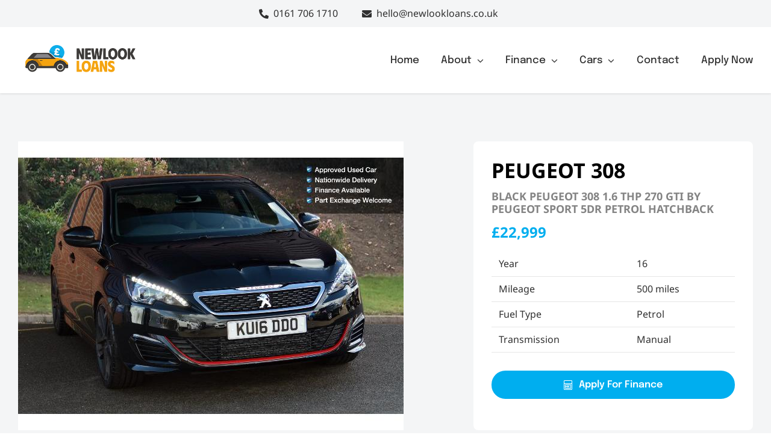

--- FILE ---
content_type: text/html; charset=UTF-8
request_url: https://www.newlookloans.co.uk/car/black-16-reg-peugeot-308-3/
body_size: 20302
content:
<!DOCTYPE html>
<html class="avada-html-layout-wide avada-html-header-position-top avada-is-100-percent-template" lang="en-GB">
<head>
	<meta http-equiv="X-UA-Compatible" content="IE=edge" />
	<meta http-equiv="Content-Type" content="text/html; charset=utf-8"/>
	<meta name="viewport" content="width=device-width, initial-scale=1" />
	<meta name='robots' content='index, follow, max-image-preview:large, max-snippet:-1, max-video-preview:-1' />
	<style>img:is([sizes="auto" i], [sizes^="auto," i]) { contain-intrinsic-size: 3000px 1500px }</style>
	
	<!-- This site is optimized with the Yoast SEO plugin v26.8 - https://yoast.com/product/yoast-seo-wordpress/ -->
	<title>Black 16 Reg Peugeot 308 With Only 500 miles, From £22999.00</title>
	<meta name="description" content="Get approved for finance for this 16 Peugeot 308 1.6 Thp 270 Gti By Peugeot Sport 5Dr Petrol Hatchback . Let New Look Loans find the best finance deal for you!" />
	<link rel="canonical" href="http://www.newlookloans.co.uk/car/black-16-reg-peugeot-308-3/" />
	<meta property="og:locale" content="en_GB" />
	<meta property="og:type" content="article" />
	<meta property="og:title" content="Black 16 Reg Peugeot 308 With Only 500 miles, From £22999.00" />
	<meta property="og:description" content="Get approved for finance for this 16 Peugeot 308 1.6 Thp 270 Gti By Peugeot Sport 5Dr Petrol Hatchback . Let New Look Loans find the best finance deal for you!" />
	<meta property="og:url" content="http://www.newlookloans.co.uk/car/black-16-reg-peugeot-308-3/" />
	<meta property="og:site_name" content="New Look Loans" />
	<meta property="article:publisher" content="https://www.facebook.com/NewLookLoans" />
	<meta property="article:modified_time" content="2022-09-10T16:33:58+00:00" />
	<meta property="og:image" content="http://www.newlookloans.co.uk/wp-content/uploads/2022/09/ku16ddo-1.jpg" />
	<meta property="og:image:width" content="640" />
	<meta property="og:image:height" content="480" />
	<meta property="og:image:type" content="image/jpeg" />
	<meta name="twitter:card" content="summary_large_image" />
	<meta name="twitter:site" content="@newlookloans" />
	<script type="application/ld+json" class="yoast-schema-graph">{"@context":"https://schema.org","@graph":[{"@type":"WebPage","@id":"http://www.newlookloans.co.uk/car/black-16-reg-peugeot-308-3/","url":"http://www.newlookloans.co.uk/car/black-16-reg-peugeot-308-3/","name":"Black 16 Reg Peugeot 308 With Only 500 miles, From £22999.00","isPartOf":{"@id":"https://www.newlookloans.co.uk/#website"},"primaryImageOfPage":{"@id":"http://www.newlookloans.co.uk/car/black-16-reg-peugeot-308-3/#primaryimage"},"image":{"@id":"http://www.newlookloans.co.uk/car/black-16-reg-peugeot-308-3/#primaryimage"},"thumbnailUrl":"https://www.newlookloans.co.uk/wp-content/uploads/2022/09/ku16ddo-1.jpg","datePublished":"2018-07-25T23:00:00+00:00","dateModified":"2022-09-10T16:33:58+00:00","description":"Get approved for finance for this 16 Peugeot 308 1.6 Thp 270 Gti By Peugeot Sport 5Dr Petrol Hatchback . Let New Look Loans find the best finance deal for you!","breadcrumb":{"@id":"http://www.newlookloans.co.uk/car/black-16-reg-peugeot-308-3/#breadcrumb"},"inLanguage":"en-GB","potentialAction":[{"@type":"ReadAction","target":["http://www.newlookloans.co.uk/car/black-16-reg-peugeot-308-3/"]}]},{"@type":"ImageObject","inLanguage":"en-GB","@id":"http://www.newlookloans.co.uk/car/black-16-reg-peugeot-308-3/#primaryimage","url":"https://www.newlookloans.co.uk/wp-content/uploads/2022/09/ku16ddo-1.jpg","contentUrl":"https://www.newlookloans.co.uk/wp-content/uploads/2022/09/ku16ddo-1.jpg","width":640,"height":480},{"@type":"BreadcrumbList","@id":"http://www.newlookloans.co.uk/car/black-16-reg-peugeot-308-3/#breadcrumb","itemListElement":[{"@type":"ListItem","position":1,"name":"Home","item":"https://www.newlookloans.co.uk/"},{"@type":"ListItem","position":2,"name":"Vehicles","item":"http://www.newlookloans.co.uk/vehicles/"},{"@type":"ListItem","position":3,"name":"16 Peugeot 308 1.6 Thp 270 Gti By Peugeot Sport 5Dr Petrol Hatchback KU16DDO"}]},{"@type":"WebSite","@id":"https://www.newlookloans.co.uk/#website","url":"https://www.newlookloans.co.uk/","name":"New Look Loans","description":"","publisher":{"@id":"https://www.newlookloans.co.uk/#organization"},"alternateName":"New Look Loans","potentialAction":[{"@type":"SearchAction","target":{"@type":"EntryPoint","urlTemplate":"https://www.newlookloans.co.uk/?s={search_term_string}"},"query-input":{"@type":"PropertyValueSpecification","valueRequired":true,"valueName":"search_term_string"}}],"inLanguage":"en-GB"},{"@type":"Organization","@id":"https://www.newlookloans.co.uk/#organization","name":"New Look Loans","alternateName":"New Look Loans","url":"https://www.newlookloans.co.uk/","logo":{"@type":"ImageObject","inLanguage":"en-GB","@id":"https://www.newlookloans.co.uk/#/schema/logo/image/","url":"http://www.newlookloans.co.uk/wp-content/uploads/2022/08/NLL-Favicon.png","contentUrl":"http://www.newlookloans.co.uk/wp-content/uploads/2022/08/NLL-Favicon.png","width":478,"height":126,"caption":"New Look Loans"},"image":{"@id":"https://www.newlookloans.co.uk/#/schema/logo/image/"},"sameAs":["https://www.facebook.com/NewLookLoans","https://x.com/newlookloans","https://www.instagram.com/newlookloansltd/"]}]}</script>
	<!-- / Yoast SEO plugin. -->


<script type='application/javascript'  id='pys-version-script'>console.log('PixelYourSite Free version 11.1.5.2');</script>
<link rel="alternate" type="application/rss+xml" title="New Look Loans &raquo; Feed" href="https://www.newlookloans.co.uk/feed/" />
		
		
		
				<link rel='stylesheet' id='wp-components-css' href='https://www.newlookloans.co.uk/wp-includes/css/dist/components/style.min.css?ver=6.8.2' type='text/css' media='all' />
<link rel='stylesheet' id='wp-preferences-css' href='https://www.newlookloans.co.uk/wp-includes/css/dist/preferences/style.min.css?ver=6.8.2' type='text/css' media='all' />
<link rel='stylesheet' id='wp-block-editor-css' href='https://www.newlookloans.co.uk/wp-includes/css/dist/block-editor/style.min.css?ver=6.8.2' type='text/css' media='all' />
<link rel='stylesheet' id='popup-maker-block-library-style-css' href='https://www.newlookloans.co.uk/wp-content/plugins/popup-maker/dist/packages/block-library-style.css?ver=dbea705cfafe089d65f1' type='text/css' media='all' />
<link rel='stylesheet' id='contact-form-7-css' href='https://www.newlookloans.co.uk/wp-content/plugins/contact-form-7/includes/css/styles.css?ver=6.1.4' type='text/css' media='all' />
<link rel='stylesheet' id='photoswipe-css' href='https://www.newlookloans.co.uk/wp-content/plugins/woocommerce/assets/css/photoswipe/photoswipe.min.css?ver=10.1.2' type='text/css' media='all' />
<link rel='stylesheet' id='photoswipe-default-skin-css' href='https://www.newlookloans.co.uk/wp-content/plugins/woocommerce/assets/css/photoswipe/default-skin/default-skin.min.css?ver=10.1.2' type='text/css' media='all' />
<style id='woocommerce-inline-inline-css' type='text/css'>
.woocommerce form .form-row .required { visibility: visible; }
</style>
<link rel='stylesheet' id='brb-public-main-css-css' href='https://www.newlookloans.co.uk/wp-content/plugins/business-reviews-bundle/assets/css/public-main.css?ver=1.9.9' type='text/css' media='all' />
<link rel='stylesheet' id='search-filter-plugin-styles-css' href='https://www.newlookloans.co.uk/wp-content/plugins/search-filter-pro/public/assets/css/search-filter.min.css?ver=2.5.13' type='text/css' media='all' />
<link rel='stylesheet' id='brands-styles-css' href='https://www.newlookloans.co.uk/wp-content/plugins/woocommerce/assets/css/brands.css?ver=10.1.2' type='text/css' media='all' />
<link rel='stylesheet' id='fusion-dynamic-css-css' href='https://www.newlookloans.co.uk/wp-content/uploads/fusion-styles/3694f96068903283815cdb7b4b2621f7.min.css?ver=3.11.9' type='text/css' media='all' />
<script type="text/javascript" src="https://www.newlookloans.co.uk/wp-includes/js/jquery/jquery.min.js?ver=3.7.1" id="jquery-core-js"></script>
<script type="text/javascript" src="https://www.newlookloans.co.uk/wp-content/plugins/woocommerce/assets/js/jquery-blockui/jquery.blockUI.min.js?ver=2.7.0-wc.10.1.2" id="jquery-blockui-js" defer="defer" data-wp-strategy="defer"></script>
<script type="text/javascript" id="wc-add-to-cart-js-extra">
/* <![CDATA[ */
var wc_add_to_cart_params = {"ajax_url":"\/wp-admin\/admin-ajax.php","wc_ajax_url":"\/?wc-ajax=%%endpoint%%","i18n_view_cart":"View basket","cart_url":"https:\/\/www.newlookloans.co.uk","is_cart":"","cart_redirect_after_add":"no"};
/* ]]> */
</script>
<script type="text/javascript" src="https://www.newlookloans.co.uk/wp-content/plugins/woocommerce/assets/js/frontend/add-to-cart.min.js?ver=10.1.2" id="wc-add-to-cart-js" defer="defer" data-wp-strategy="defer"></script>
<script type="text/javascript" src="https://www.newlookloans.co.uk/wp-content/plugins/woocommerce/assets/js/photoswipe/photoswipe.min.js?ver=4.1.1-wc.10.1.2" id="photoswipe-js" defer="defer" data-wp-strategy="defer"></script>
<script type="text/javascript" src="https://www.newlookloans.co.uk/wp-content/plugins/woocommerce/assets/js/photoswipe/photoswipe-ui-default.min.js?ver=4.1.1-wc.10.1.2" id="photoswipe-ui-default-js" defer="defer" data-wp-strategy="defer"></script>
<script type="text/javascript" id="wc-single-product-js-extra">
/* <![CDATA[ */
var wc_single_product_params = {"i18n_required_rating_text":"Please select a rating","i18n_rating_options":["1 of 5 stars","2 of 5 stars","3 of 5 stars","4 of 5 stars","5 of 5 stars"],"i18n_product_gallery_trigger_text":"View full-screen image gallery","review_rating_required":"yes","flexslider":{"rtl":false,"animation":"slide","smoothHeight":true,"directionNav":true,"controlNav":"thumbnails","slideshow":false,"animationSpeed":500,"animationLoop":false,"allowOneSlide":false},"zoom_enabled":"","zoom_options":[],"photoswipe_enabled":"1","photoswipe_options":{"shareEl":false,"closeOnScroll":false,"history":false,"hideAnimationDuration":0,"showAnimationDuration":0},"flexslider_enabled":"1"};
/* ]]> */
</script>
<script type="text/javascript" src="https://www.newlookloans.co.uk/wp-content/plugins/woocommerce/assets/js/frontend/single-product.min.js?ver=10.1.2" id="wc-single-product-js" defer="defer" data-wp-strategy="defer"></script>
<script type="text/javascript" src="https://www.newlookloans.co.uk/wp-content/plugins/woocommerce/assets/js/js-cookie/js.cookie.min.js?ver=2.1.4-wc.10.1.2" id="js-cookie-js" defer="defer" data-wp-strategy="defer"></script>
<script type="text/javascript" id="woocommerce-js-extra">
/* <![CDATA[ */
var woocommerce_params = {"ajax_url":"\/wp-admin\/admin-ajax.php","wc_ajax_url":"\/?wc-ajax=%%endpoint%%","i18n_password_show":"Show password","i18n_password_hide":"Hide password"};
/* ]]> */
</script>
<script type="text/javascript" src="https://www.newlookloans.co.uk/wp-content/plugins/woocommerce/assets/js/frontend/woocommerce.min.js?ver=10.1.2" id="woocommerce-js" defer="defer" data-wp-strategy="defer"></script>
<script type="text/javascript" defer="defer" src="https://www.newlookloans.co.uk/wp-content/plugins/business-reviews-bundle/assets/js/public-main.js?ver=1.9.9" id="brb-public-main-js-js"></script>
<script type="text/javascript" id="search-filter-plugin-build-js-extra">
/* <![CDATA[ */
var SF_LDATA = {"ajax_url":"https:\/\/www.newlookloans.co.uk\/wp-admin\/admin-ajax.php","home_url":"https:\/\/www.newlookloans.co.uk\/","extensions":[]};
/* ]]> */
</script>
<script type="text/javascript" src="https://www.newlookloans.co.uk/wp-content/plugins/search-filter-pro/public/assets/js/search-filter-build.min.js?ver=2.5.13" id="search-filter-plugin-build-js"></script>
<script type="text/javascript" src="https://www.newlookloans.co.uk/wp-content/plugins/search-filter-pro/public/assets/js/chosen.jquery.min.js?ver=2.5.13" id="search-filter-plugin-chosen-js"></script>
<script type="text/javascript" src="https://www.newlookloans.co.uk/wp-content/plugins/pixelyoursite/dist/scripts/jquery.bind-first-0.2.3.min.js?ver=0.2.3" id="jquery-bind-first-js"></script>
<script type="text/javascript" src="https://www.newlookloans.co.uk/wp-content/plugins/pixelyoursite/dist/scripts/js.cookie-2.1.3.min.js?ver=2.1.3" id="js-cookie-pys-js"></script>
<script type="text/javascript" src="https://www.newlookloans.co.uk/wp-content/plugins/pixelyoursite/dist/scripts/tld.min.js?ver=2.3.1" id="js-tld-js"></script>
<script type="text/javascript" id="pys-js-extra">
/* <![CDATA[ */
var pysOptions = {"staticEvents":{"facebook":{"woo_view_content":[{"delay":0,"type":"static","name":"ViewContent","pixelIds":["424366158409366"],"eventID":"bf296534-b1d7-4370-ae9a-7431801b669b","params":{"content_ids":["1007151"],"content_type":"product","tags":"hidegallery","content_name":"16 Peugeot 308 1.6 Thp 270 Gti By Peugeot Sport 5Dr Petrol Hatchback KU16DDO","category_name":"Car","value":"22999","currency":"GBP","contents":[{"id":"1007151","quantity":1}],"product_price":"22999","page_title":"16 Peugeot 308 1.6 Thp 270 Gti By Peugeot Sport 5Dr Petrol Hatchback KU16DDO","post_type":"product","post_id":1007151,"plugin":"PixelYourSite","user_role":"guest","event_url":"www.newlookloans.co.uk\/car\/black-16-reg-peugeot-308-3\/"},"e_id":"woo_view_content","ids":[],"hasTimeWindow":false,"timeWindow":0,"woo_order":"","edd_order":""}],"init_event":[{"delay":0,"type":"static","ajaxFire":false,"name":"PageView","pixelIds":["424366158409366"],"eventID":"23318ccc-bb13-4faa-880c-643a93c7eede","params":{"page_title":"16 Peugeot 308 1.6 Thp 270 Gti By Peugeot Sport 5Dr Petrol Hatchback KU16DDO","post_type":"product","post_id":1007151,"plugin":"PixelYourSite","user_role":"guest","event_url":"www.newlookloans.co.uk\/car\/black-16-reg-peugeot-308-3\/"},"e_id":"init_event","ids":[],"hasTimeWindow":false,"timeWindow":0,"woo_order":"","edd_order":""}]}},"dynamicEvents":[],"triggerEvents":[],"triggerEventTypes":[],"facebook":{"pixelIds":["424366158409366"],"advancedMatching":[],"advancedMatchingEnabled":false,"removeMetadata":false,"wooVariableAsSimple":false,"serverApiEnabled":false,"wooCRSendFromServer":false,"send_external_id":null,"enabled_medical":false,"do_not_track_medical_param":["event_url","post_title","page_title","landing_page","content_name","categories","category_name","tags"],"meta_ldu":false},"debug":"","siteUrl":"https:\/\/www.newlookloans.co.uk","ajaxUrl":"https:\/\/www.newlookloans.co.uk\/wp-admin\/admin-ajax.php","ajax_event":"5be6d62316","enable_remove_download_url_param":"1","cookie_duration":"7","last_visit_duration":"60","enable_success_send_form":"","ajaxForServerEvent":"1","ajaxForServerStaticEvent":"1","useSendBeacon":"1","send_external_id":"1","external_id_expire":"180","track_cookie_for_subdomains":"1","google_consent_mode":"1","gdpr":{"ajax_enabled":false,"all_disabled_by_api":false,"facebook_disabled_by_api":false,"analytics_disabled_by_api":false,"google_ads_disabled_by_api":false,"pinterest_disabled_by_api":false,"bing_disabled_by_api":false,"reddit_disabled_by_api":false,"externalID_disabled_by_api":false,"facebook_prior_consent_enabled":true,"analytics_prior_consent_enabled":true,"google_ads_prior_consent_enabled":null,"pinterest_prior_consent_enabled":true,"bing_prior_consent_enabled":true,"cookiebot_integration_enabled":false,"cookiebot_facebook_consent_category":"marketing","cookiebot_analytics_consent_category":"statistics","cookiebot_tiktok_consent_category":"marketing","cookiebot_google_ads_consent_category":"marketing","cookiebot_pinterest_consent_category":"marketing","cookiebot_bing_consent_category":"marketing","consent_magic_integration_enabled":false,"real_cookie_banner_integration_enabled":false,"cookie_notice_integration_enabled":false,"cookie_law_info_integration_enabled":false,"analytics_storage":{"enabled":true,"value":"granted","filter":false},"ad_storage":{"enabled":true,"value":"granted","filter":false},"ad_user_data":{"enabled":true,"value":"granted","filter":false},"ad_personalization":{"enabled":true,"value":"granted","filter":false}},"cookie":{"disabled_all_cookie":false,"disabled_start_session_cookie":false,"disabled_advanced_form_data_cookie":false,"disabled_landing_page_cookie":false,"disabled_first_visit_cookie":false,"disabled_trafficsource_cookie":false,"disabled_utmTerms_cookie":false,"disabled_utmId_cookie":false},"tracking_analytics":{"TrafficSource":"direct","TrafficLanding":"undefined","TrafficUtms":[],"TrafficUtmsId":[]},"GATags":{"ga_datalayer_type":"default","ga_datalayer_name":"dataLayerPYS"},"woo":{"enabled":true,"enabled_save_data_to_orders":true,"addToCartOnButtonEnabled":true,"addToCartOnButtonValueEnabled":true,"addToCartOnButtonValueOption":"price","singleProductId":1007151,"removeFromCartSelector":"form.woocommerce-cart-form .remove","addToCartCatchMethod":"add_cart_hook","is_order_received_page":false,"containOrderId":false},"edd":{"enabled":false},"cache_bypass":"1769011476"};
/* ]]> */
</script>
<script type="text/javascript" src="https://www.newlookloans.co.uk/wp-content/plugins/pixelyoursite/dist/scripts/public.js?ver=11.1.5.2" id="pys-js"></script>
<link rel="https://api.w.org/" href="https://www.newlookloans.co.uk/wp-json/" /><link rel="alternate" title="JSON" type="application/json" href="https://www.newlookloans.co.uk/wp-json/wp/v2/product/1007151" /><link rel="EditURI" type="application/rsd+xml" title="RSD" href="https://www.newlookloans.co.uk/xmlrpc.php?rsd" />
<meta name="generator" content="WordPress 6.8.2" />
<meta name="generator" content="WooCommerce 10.1.2" />
<link rel='shortlink' href='https://www.newlookloans.co.uk/?p=1007151' />
<link rel="alternate" title="oEmbed (JSON)" type="application/json+oembed" href="https://www.newlookloans.co.uk/wp-json/oembed/1.0/embed?url=https%3A%2F%2Fwww.newlookloans.co.uk%2Fcar%2Fblack-16-reg-peugeot-308-3%2F" />
<link rel="alternate" title="oEmbed (XML)" type="text/xml+oembed" href="https://www.newlookloans.co.uk/wp-json/oembed/1.0/embed?url=https%3A%2F%2Fwww.newlookloans.co.uk%2Fcar%2Fblack-16-reg-peugeot-308-3%2F&#038;format=xml" />
<style type="text/css" id="css-fb-visibility">@media screen and (max-width: 840px){.fusion-no-small-visibility{display:none !important;}body .sm-text-align-center{text-align:center !important;}body .sm-text-align-left{text-align:left !important;}body .sm-text-align-right{text-align:right !important;}body .sm-flex-align-center{justify-content:center !important;}body .sm-flex-align-flex-start{justify-content:flex-start !important;}body .sm-flex-align-flex-end{justify-content:flex-end !important;}body .sm-mx-auto{margin-left:auto !important;margin-right:auto !important;}body .sm-ml-auto{margin-left:auto !important;}body .sm-mr-auto{margin-right:auto !important;}body .fusion-absolute-position-small{position:absolute;top:auto;width:100%;}.awb-sticky.awb-sticky-small{ position: sticky; top: var(--awb-sticky-offset,0); }}@media screen and (min-width: 841px) and (max-width: 1112px){.fusion-no-medium-visibility{display:none !important;}body .md-text-align-center{text-align:center !important;}body .md-text-align-left{text-align:left !important;}body .md-text-align-right{text-align:right !important;}body .md-flex-align-center{justify-content:center !important;}body .md-flex-align-flex-start{justify-content:flex-start !important;}body .md-flex-align-flex-end{justify-content:flex-end !important;}body .md-mx-auto{margin-left:auto !important;margin-right:auto !important;}body .md-ml-auto{margin-left:auto !important;}body .md-mr-auto{margin-right:auto !important;}body .fusion-absolute-position-medium{position:absolute;top:auto;width:100%;}.awb-sticky.awb-sticky-medium{ position: sticky; top: var(--awb-sticky-offset,0); }}@media screen and (min-width: 1113px){.fusion-no-large-visibility{display:none !important;}body .lg-text-align-center{text-align:center !important;}body .lg-text-align-left{text-align:left !important;}body .lg-text-align-right{text-align:right !important;}body .lg-flex-align-center{justify-content:center !important;}body .lg-flex-align-flex-start{justify-content:flex-start !important;}body .lg-flex-align-flex-end{justify-content:flex-end !important;}body .lg-mx-auto{margin-left:auto !important;margin-right:auto !important;}body .lg-ml-auto{margin-left:auto !important;}body .lg-mr-auto{margin-right:auto !important;}body .fusion-absolute-position-large{position:absolute;top:auto;width:100%;}.awb-sticky.awb-sticky-large{ position: sticky; top: var(--awb-sticky-offset,0); }}</style>	<noscript><style>.woocommerce-product-gallery{ opacity: 1 !important; }</style></noscript>
	<!-- Google Tag Manager -->
<script>(function(w,d,s,l,i){w[l]=w[l]||[];w[l].push({'gtm.start':
new Date().getTime(),event:'gtm.js'});var f=d.getElementsByTagName(s)[0],
j=d.createElement(s),dl=l!='dataLayer'?'&l='+l:'';j.async=true;j.src=
'https://www.googletagmanager.com/gtm.js?id='+i+dl;f.parentNode.insertBefore(j,f);
})(window,document,'script','dataLayer','GTM-MZPNTQ4');</script>
<!-- End Google Tag Manager -->


<meta name="theme-color" content="#f4f4f4"><link rel="icon" href="https://www.newlookloans.co.uk/wp-content/uploads/2025/04/cropped-favicon-32x32.png" sizes="32x32" />
<link rel="icon" href="https://www.newlookloans.co.uk/wp-content/uploads/2025/04/cropped-favicon-192x192.png" sizes="192x192" />
<link rel="apple-touch-icon" href="https://www.newlookloans.co.uk/wp-content/uploads/2025/04/cropped-favicon-180x180.png" />
<meta name="msapplication-TileImage" content="https://www.newlookloans.co.uk/wp-content/uploads/2025/04/cropped-favicon-270x270.png" />
		<script type="text/javascript">
			var doc = document.documentElement;
			doc.setAttribute( 'data-useragent', navigator.userAgent );
		</script>
		<style type="text/css" id="fusion-builder-template-header-css">.gnl-menu-bar nav:not(.collapse-enabled) .fusion-button {
    font-size: 18px !important;
}

.awb-menu__sub-li {
  min-width: 240px;
}

.gnl-logo img {
    max-height: 63px !important;
    width: auto !important;
    transition: max-height .2s ease-in-out;
}

.fusion-container-stuck.gnl-menu-bar .gnl-logo img {
    max-height: 50px !important;
    width: auto !important;
}

.awb-menu_row .menu-text {
  text-align: left !important;
}





/* only applies when width is **SMALLER** than specified pixels */
@media only screen and (max-width: 1200px) {

nav:not(.collapse-enabled) .menu-item-79 {
    display: none !important;
}
}



/* only applies when width is **SMALLER** than specified pixels */
@media only screen and (max-width: 1000px) {

.gnl-logo img {
    max-width: 100% !important;
    max-height: 40px !important;
    width: auto !important;
}
}</style><style type="text/css" id="fusion-builder-template-content-css">.product_tag-hidegallery .car-gallery-row {
    display: none !important;
}

.product_tag-hidegallery .car-description-row {
    padding-top: 0px !important;
}</style>
	</head>

<body class="wp-singular product-template-default single single-product postid-1007151 wp-theme-Avada theme-Avada woocommerce woocommerce-page woocommerce-no-js fusion-image-hovers fusion-pagination-sizing fusion-button_type-flat fusion-button_span-no fusion-button_gradient-linear avada-image-rollover-circle-yes avada-image-rollover-no fusion-body ltr fusion-sticky-header no-tablet-sticky-header no-mobile-sticky-header no-mobile-slidingbar no-desktop-totop no-mobile-totop fusion-disable-outline fusion-sub-menu-slide mobile-logo-pos-left layout-wide-mode avada-has-boxed-modal-shadow-none layout-scroll-offset-full avada-has-zero-margin-offset-top fusion-top-header menu-text-align-center fusion-woo-product-design-classic fusion-woo-shop-page-columns-4 fusion-woo-related-columns-4 fusion-woo-archive-page-columns-3 avada-has-woo-gallery-disabled woo-sale-badge-circle woo-outofstock-badge-top_bar mobile-menu-design-modern fusion-show-pagination-text fusion-header-layout-v3 avada-responsive avada-footer-fx-none avada-menu-highlight-style-bottombar fusion-search-form-classic fusion-main-menu-search-dropdown fusion-avatar-circle avada-sticky-shrinkage avada-dropdown-styles avada-blog-layout-medium alternate avada-blog-archive-layout-medium alternate avada-header-shadow-yes avada-menu-icon-position-left avada-has-mainmenu-dropdown-divider avada-has-pagetitle-bg-full avada-has-breadcrumb-mobile-hidden avada-has-titlebar-hide avada-has-pagination-padding avada-flyout-menu-direction-fade avada-ec-views-v1" data-awb-post-id="1007151">
<!-- Google Tag Manager (noscript) -->
<noscript><iframe src="https://www.googletagmanager.com/ns.html?id=GTM-MZPNTQ4"
height="0" width="0" style="display:none;visibility:hidden"></iframe></noscript>
<!-- End Google Tag Manager (noscript) -->


<!--  Clickcease.com tracking-->
<script type='text/javascript'>var script = document.createElement('script');
script.async = true; script.type = 'text/javascript';
var target = 'https://www.clickcease.com/monitor/stat.js';
script.src = target;var elem = document.head;elem.appendChild(script);
</script>
<noscript>
<a href='https://www.clickcease.com' rel='nofollow'><img src='https://monitor.clickcease.com/stats/stats.aspx' alt='ClickCease'/></a>
</noscript>
<!--  Clickcease.com tracking-->
		<a class="skip-link screen-reader-text" href="#content">Skip to content</a>

	<div id="boxed-wrapper">
		
		<div id="wrapper" class="fusion-wrapper">
			<div id="home" style="position:relative;top:-1px;"></div>
												<div class="fusion-tb-header"><div class="fusion-fullwidth fullwidth-box fusion-builder-row-1 fusion-flex-container has-pattern-background has-mask-background gnl-top-bar gnl-top-bar-desktop nonhundred-percent-fullwidth non-hundred-percent-height-scrolling fusion-no-small-visibility fusion-custom-z-index" style="--link_hover_color: var(--awb-color8);--link_color: var(--awb-color8);--awb-border-color:rgba(0,0,0,0.1);--awb-border-radius-top-left:0px;--awb-border-radius-top-right:0px;--awb-border-radius-bottom-right:0px;--awb-border-radius-bottom-left:0px;--awb-z-index:99999;--awb-padding-top:10px;--awb-padding-right:30px;--awb-padding-bottom:10px;--awb-padding-left:30px;--awb-margin-top:0px;--awb-margin-bottom:0px;--awb-background-color:var(--awb-color2);--awb-flex-wrap:wrap;" ><div class="fusion-builder-row fusion-row fusion-flex-align-items-center fusion-flex-content-wrap" style="max-width:1331.2px;margin-left: calc(-4% / 2 );margin-right: calc(-4% / 2 );"><div class="fusion-layout-column fusion_builder_column fusion-builder-column-0 fusion_builder_column_2_3 2_3 fusion-flex-column fusion-no-small-visibility" style="--awb-bg-size:cover;--awb-width-large:66.666666666667%;--awb-margin-top-large:0px;--awb-spacing-right-large:2.88%;--awb-margin-bottom-large:0px;--awb-spacing-left-large:2.88%;--awb-width-medium:66.666666666667%;--awb-order-medium:0;--awb-spacing-right-medium:2.88%;--awb-spacing-left-medium:2.88%;--awb-width-small:100%;--awb-order-small:0;--awb-spacing-right-small:1.92%;--awb-spacing-left-small:1.92%;"><div class="fusion-column-wrapper fusion-column-has-shadow fusion-flex-justify-content-flex-end fusion-content-layout-row fusion-flex-align-items-center"><i class="fb-icon-element-1 fb-icon-element fontawesome-icon fa-phone-alt fas circle-no fusion-text-flow" style="--awb-iconcolor:var(--awb-color8);--awb-iconcolor-hover:var(--awb-color8);--awb-font-size:16px;--awb-margin-right:8px;--awb-margin-left:40px;"></i><div class="fusion-text fusion-text-1 fusion-text-no-margin" style="--awb-font-size:16px;--awb-text-color:var(--awb-color8);--awb-margin-top:0px;--awb-margin-right:0px;--awb-margin-bottom:0px;--awb-margin-left:0px;"><p><a href="tel:01617061710">0161 706 1710</a></p>
</div><i class="fb-icon-element-2 fb-icon-element fontawesome-icon fa-envelope fas circle-no fusion-text-flow" style="--awb-iconcolor:var(--awb-color8);--awb-iconcolor-hover:var(--awb-color8);--awb-font-size:16px;--awb-margin-right:8px;--awb-margin-left:40px;"></i><div class="fusion-text fusion-text-2 fusion-text-no-margin" style="--awb-font-size:16px;--awb-text-color:var(--awb-color8);--awb-margin-top:0px;--awb-margin-right:0px;--awb-margin-bottom:0px;--awb-margin-left:0px;"><p><a href="mailto:hello@newlookloans.co.uk">hello@newlookloans.co.uk</a></p>
</div></div></div></div></div><div class="fusion-fullwidth fullwidth-box fusion-builder-row-2 fusion-flex-container has-pattern-background has-mask-background gnl-top-bar gnl-top-bar-mobile nonhundred-percent-fullwidth non-hundred-percent-height-scrolling fusion-no-medium-visibility fusion-no-large-visibility fusion-sticky-container fusion-custom-z-index" style="--link_hover_color: var(--awb-color8);--link_color: var(--awb-color8);--awb-border-radius-top-left:0px;--awb-border-radius-top-right:0px;--awb-border-radius-bottom-right:0px;--awb-border-radius-bottom-left:0px;--awb-z-index:99999;--awb-padding-top:0px;--awb-padding-right:0px;--awb-padding-bottom:0px;--awb-padding-left:0px;--awb-margin-top:0px;--awb-margin-bottom:0px;--awb-background-color:var(--awb-color2);--awb-flex-wrap:wrap;" data-transition-offset="0" data-sticky-offset="0" data-scroll-offset="0" data-sticky-small-visibility="1" data-sticky-medium-visibility="1" data-sticky-large-visibility="1" ><div class="fusion-builder-row fusion-row fusion-flex-align-items-center fusion-flex-content-wrap" style="max-width:calc( 1280px + 0px );margin-left: calc(-0px / 2 );margin-right: calc(-0px / 2 );"><div class="fusion-layout-column fusion_builder_column fusion-builder-column-1 fusion_builder_column_1_2 1_2 fusion-flex-column" style="--awb-padding-top:10px;--awb-padding-right:10px;--awb-padding-bottom:10px;--awb-padding-left:10px;--awb-bg-size:cover;--awb-border-color:rgba(0,0,0,0.1);--awb-border-right:1px;--awb-border-bottom:1px;--awb-border-style:solid;--awb-width-large:50%;--awb-margin-top-large:0px;--awb-spacing-right-large:0px;--awb-margin-bottom-large:40px;--awb-spacing-left-large:0px;--awb-width-medium:50%;--awb-order-medium:0;--awb-spacing-right-medium:0px;--awb-spacing-left-medium:0px;--awb-width-small:50%;--awb-order-small:0;--awb-margin-top-small:0px;--awb-spacing-right-small:0px;--awb-margin-bottom-small:0px;--awb-spacing-left-small:0px;"><div class="fusion-column-wrapper fusion-column-has-shadow fusion-flex-justify-content-center fusion-content-layout-row fusion-flex-align-items-center"><i class="fb-icon-element-3 fb-icon-element fontawesome-icon fa-phone-alt fal circle-no fusion-text-flow" style="--awb-iconcolor:var(--awb-color4);--awb-iconcolor-hover:var(--awb-color4);--awb-font-size:15px;--awb-margin-right:10px;"></i><div class="fusion-text fusion-text-3 fusion-text-no-margin" style="--awb-font-size:13px;--awb-line-height:20px;--awb-letter-spacing:var(--awb-typography4-letter-spacing);--awb-text-transform:var(--awb-typography4-text-transform);--awb-text-color:var(--awb-color8);--awb-margin-top:0px;--awb-margin-right:0px;--awb-margin-bottom:0px;--awb-margin-left:0px;--awb-text-font-family:var(--awb-typography4-font-family);--awb-text-font-weight:var(--awb-typography4-font-weight);--awb-text-font-style:var(--awb-typography4-font-style);"><p><a href="tel:01482736057">01482 736057</a></p>
</div></div></div><div class="fusion-layout-column fusion_builder_column fusion-builder-column-2 fusion_builder_column_1_2 1_2 fusion-flex-column" style="--awb-padding-top:10px;--awb-padding-right:10px;--awb-padding-bottom:10px;--awb-padding-left:10px;--awb-bg-size:cover;--awb-border-color:rgba(0,0,0,0.1);--awb-border-bottom:1px;--awb-border-style:solid;--awb-width-large:50%;--awb-margin-top-large:0px;--awb-spacing-right-large:0px;--awb-margin-bottom-large:40px;--awb-spacing-left-large:0px;--awb-width-medium:50%;--awb-order-medium:0;--awb-spacing-right-medium:0px;--awb-spacing-left-medium:0px;--awb-width-small:50%;--awb-order-small:0;--awb-margin-top-small:0px;--awb-spacing-right-small:0px;--awb-margin-bottom-small:0px;--awb-spacing-left-small:0px;"><div class="fusion-column-wrapper fusion-column-has-shadow fusion-flex-justify-content-center fusion-content-layout-row fusion-flex-align-items-center"><i class="fb-icon-element-4 fb-icon-element fontawesome-icon fa-car fal circle-no fusion-text-flow" style="--awb-iconcolor:var(--awb-color4);--awb-iconcolor-hover:var(--awb-color4);--awb-font-size:15px;--awb-margin-right:10px;"></i><div class="fusion-text fusion-text-4 fusion-text-no-margin" style="--awb-font-size:13px;--awb-line-height:20px;--awb-letter-spacing:var(--awb-typography4-letter-spacing);--awb-text-transform:var(--awb-typography4-text-transform);--awb-text-color:var(--awb-color8);--awb-margin-top:0px;--awb-margin-right:0px;--awb-margin-bottom:0px;--awb-margin-left:0px;--awb-text-font-family:var(--awb-typography4-font-family);--awb-text-font-weight:var(--awb-typography4-font-weight);--awb-text-font-style:var(--awb-typography4-font-style);"><p><a href="/apply-now/">Apply Now</a></p>
</div></div></div></div></div><div class="fusion-fullwidth fullwidth-box fusion-builder-row-3 fusion-flex-container has-pattern-background has-mask-background gnl-menu-bar nonhundred-percent-fullwidth non-hundred-percent-height-scrolling fusion-sticky-container fusion-custom-z-index" style="--awb-border-radius-top-left:0px;--awb-border-radius-top-right:0px;--awb-border-radius-bottom-right:0px;--awb-border-radius-bottom-left:0px;--awb-z-index:99990;--awb-padding-top:0px;--awb-padding-right:30px;--awb-padding-bottom:0px;--awb-padding-left:30px;--awb-margin-top:0px;--awb-margin-bottom:0px;--awb-background-color:#ffffff;--awb-flex-wrap:wrap;--awb-box-shadow:0px 1px 3px 0px rgba(0,0,0,0.118);" data-transition-offset="0" data-sticky-offset="0" data-scroll-offset="0" data-sticky-large-visibility="1" ><div class="fusion-builder-row fusion-row fusion-flex-align-items-stretch fusion-flex-content-wrap" style="max-width:calc( 1280px + 30px );margin-left: calc(-30px / 2 );margin-right: calc(-30px / 2 );"><div class="fusion-layout-column fusion_builder_column fusion-builder-column-3 fusion_builder_column_1_4 1_4 fusion-flex-column" style="--awb-bg-size:cover;--awb-width-large:25%;--awb-margin-top-large:0px;--awb-spacing-right-large:15px;--awb-margin-bottom-large:0px;--awb-spacing-left-large:15px;--awb-width-medium:25%;--awb-order-medium:0;--awb-spacing-right-medium:15px;--awb-spacing-left-medium:15px;--awb-width-small:66.666666666667%;--awb-order-small:0;--awb-spacing-right-small:15px;--awb-spacing-left-small:15px;"><div class="fusion-column-wrapper fusion-column-has-shadow fusion-flex-justify-content-center fusion-content-layout-column"><div class="fusion-image-element " style="text-align:left;--awb-caption-overlay-color:#7bf249;--awb-caption-title-font-family:var(--h2_typography-font-family);--awb-caption-title-font-weight:var(--h2_typography-font-weight);--awb-caption-title-font-style:var(--h2_typography-font-style);--awb-caption-title-size:var(--h2_typography-font-size);--awb-caption-title-transform:var(--h2_typography-text-transform);--awb-caption-title-line-height:var(--h2_typography-line-height);--awb-caption-title-letter-spacing:var(--h2_typography-letter-spacing);"><span class=" fusion-imageframe imageframe-none imageframe-1 hover-type-none gnl-logo"><a class="fusion-no-lightbox" href="/" target="_self" aria-label="IMG_7830[2]"><img fetchpriority="high" decoding="async" width="1600" height="491" src="https://www.newlookloans.co.uk/wp-content/uploads/2025/04/IMG_78302-scaled.png" alt class="img-responsive wp-image-1042078 disable-lazyload" srcset="https://www.newlookloans.co.uk/wp-content/uploads/2025/04/IMG_78302-200x61.png 200w, https://www.newlookloans.co.uk/wp-content/uploads/2025/04/IMG_78302-400x123.png 400w, https://www.newlookloans.co.uk/wp-content/uploads/2025/04/IMG_78302-600x184.png 600w, https://www.newlookloans.co.uk/wp-content/uploads/2025/04/IMG_78302-800x246.png 800w, https://www.newlookloans.co.uk/wp-content/uploads/2025/04/IMG_78302-1200x368.png 1200w, https://www.newlookloans.co.uk/wp-content/uploads/2025/04/IMG_78302-scaled.png 1600w" sizes="(max-width: 840px) 100vw, 400px" /></a></span></div></div></div><div class="fusion-layout-column fusion_builder_column fusion-builder-column-4 fusion_builder_column_3_4 3_4 fusion-flex-column" style="--awb-bg-size:cover;--awb-width-large:75%;--awb-margin-top-large:0px;--awb-spacing-right-large:15px;--awb-margin-bottom-large:0px;--awb-spacing-left-large:15px;--awb-width-medium:75%;--awb-order-medium:0;--awb-spacing-right-medium:15px;--awb-spacing-left-medium:15px;--awb-width-small:33.333333333333%;--awb-order-small:0;--awb-spacing-right-small:15px;--awb-spacing-left-small:15px;"><div class="fusion-column-wrapper fusion-column-has-shadow fusion-flex-justify-content-flex-end fusion-content-layout-row fusion-flex-align-items-center fusion-content-nowrap"><nav class="awb-menu awb-menu_row awb-menu_em-hover mobile-mode-collapse-to-button awb-menu_icons-left awb-menu_dc-yes mobile-trigger-fullwidth-on awb-menu_mobile-toggle awb-menu_indent-left awb-menu_mt-fullwidth mobile-size-full-absolute loading mega-menu-loading awb-menu_desktop awb-menu_dropdown awb-menu_expand-right awb-menu_transition-slide_up gnl-main-menu" style="--awb-font-size:var(--awb-typography3-font-size);--awb-line-height:var(--awb-typography3-line-height);--awb-text-transform:var(--awb-typography3-text-transform);--awb-min-height:110px;--awb-gap:4%;--awb-align-items:center;--awb-justify-content:flex-end;--awb-items-padding-top:13px;--awb-items-padding-bottom:10px;--awb-border-color:var(--awb-custom_color_1);--awb-border-bottom:3px;--awb-color:var(--awb-color8);--awb-letter-spacing:var(--awb-typography3-letter-spacing);--awb-active-color:var(--awb-color8);--awb-active-border-bottom:3px;--awb-active-border-color:var(--awb-color4);--awb-submenu-color:var(--awb-color8);--awb-submenu-bg:var(--awb-color1);--awb-submenu-sep-color:rgba(0,0,0,0.1);--awb-submenu-items-padding-top:16px;--awb-submenu-items-padding-right:26px;--awb-submenu-items-padding-bottom:16px;--awb-submenu-items-padding-left:26px;--awb-submenu-border-radius-top-left:6px;--awb-submenu-border-radius-top-right:6px;--awb-submenu-border-radius-bottom-right:6px;--awb-submenu-border-radius-bottom-left:6px;--awb-submenu-active-bg:var(--awb-color1);--awb-submenu-active-color:var(--awb-color8);--awb-submenu-space:30px;--awb-submenu-font-size:16px;--awb-submenu-text-transform:var(--awb-typography3-text-transform);--awb-submenu-line-height:var(--awb-typography3-line-height);--awb-submenu-letter-spacing:var(--awb-typography3-letter-spacing);--awb-icons-size:14;--awb-icons-color:var(--awb-color4);--awb-icons-hover-color:var(--awb-color4);--awb-arrows-size-height:0px;--awb-arrows-size-width:0px;--awb-main-justify-content:flex-start;--awb-mobile-nav-button-align-hor:flex-end;--awb-mobile-bg:var(--awb-color2);--awb-mobile-color:var(--awb-color8);--awb-mobile-nav-items-height:45;--awb-mobile-active-bg:var(--awb-color2);--awb-mobile-active-color:var(--awb-color8);--awb-mobile-trigger-font-size:25px;--awb-trigger-padding-top:26px;--awb-trigger-padding-right:0px;--awb-trigger-padding-bottom:26px;--awb-trigger-padding-left:0px;--awb-mobile-trigger-color:var(--awb-color8);--awb-mobile-trigger-background-color:rgba(255,255,255,0);--awb-mobile-font-size:15px;--awb-mobile-text-transform:var(--awb-typography3-text-transform);--awb-mobile-line-height:var(--awb-typography3-line-height);--awb-mobile-letter-spacing:var(--awb-typography3-letter-spacing);--awb-mobile-sep-color:rgba(0,0,0,0.13);--awb-justify-title:flex-start;--awb-sticky-min-height:70px;--awb-mobile-justify:flex-start;--awb-mobile-caret-left:auto;--awb-mobile-caret-right:0;--awb-box-shadow:0px 0px 4px 0px rgba(0,0,0,0.18);;--awb-fusion-font-family-typography:var(--awb-typography3-font-family);--awb-fusion-font-weight-typography:var(--awb-typography3-font-weight);--awb-fusion-font-style-typography:var(--awb-typography3-font-style);--awb-fusion-font-family-submenu-typography:var(--awb-typography3-font-family);--awb-fusion-font-weight-submenu-typography:var(--awb-typography3-font-weight);--awb-fusion-font-style-submenu-typography:var(--awb-typography3-font-style);--awb-fusion-font-family-mobile-typography:var(--awb-typography3-font-family);--awb-fusion-font-weight-mobile-typography:var(--awb-typography3-font-weight);--awb-fusion-font-style-mobile-typography:var(--awb-typography3-font-style);" aria-label="Main Menu" data-breakpoint="1000" data-count="0" data-transition-type="center" data-transition-time="300" data-expand="right"><button type="button" class="awb-menu__m-toggle awb-menu__m-toggle_no-text" aria-expanded="false" aria-controls="menu-main-menu"><span class="awb-menu__m-toggle-inner"><span class="collapsed-nav-text"><span class="screen-reader-text">Toggle Navigation</span></span><span class="awb-menu__m-collapse-icon awb-menu__m-collapse-icon_no-text"><span class="awb-menu__m-collapse-icon-open awb-menu__m-collapse-icon-open_no-text fa-bars fal"></span><span class="awb-menu__m-collapse-icon-close awb-menu__m-collapse-icon-close_no-text fa-times fal"></span></span></span></button><ul id="menu-main-menu" class="fusion-menu awb-menu__main-ul awb-menu__main-ul_row"><li  id="menu-item-79"  class="menu-item menu-item-type-post_type menu-item-object-page menu-item-home menu-item-79 awb-menu__li awb-menu__main-li awb-menu__main-li_regular"  data-item-id="79"><span class="awb-menu__main-background-default awb-menu__main-background-default_center"></span><span class="awb-menu__main-background-active awb-menu__main-background-active_center"></span><a  href="https://www.newlookloans.co.uk/" class="awb-menu__main-a awb-menu__main-a_regular"><span class="menu-text">Home</span></a></li><li  id="menu-item-1000693"  class="menu-item menu-item-type-custom menu-item-object-custom menu-item-has-children menu-item-1000693 awb-menu__li awb-menu__main-li awb-menu__main-li_regular"  data-item-id="1000693"><span class="awb-menu__main-background-default awb-menu__main-background-default_center"></span><span class="awb-menu__main-background-active awb-menu__main-background-active_center"></span><a  href="#" class="awb-menu__main-a awb-menu__main-a_regular"><span class="menu-text">About</span><span class="awb-menu__open-nav-submenu-hover"></span></a><button type="button" aria-label="Open submenu of About" aria-expanded="false" class="awb-menu__open-nav-submenu_mobile awb-menu__open-nav-submenu_main"></button><ul class="awb-menu__sub-ul awb-menu__sub-ul_main"><li  id="menu-item-1000733"  class="menu-item menu-item-type-post_type menu-item-object-page menu-item-1000733 awb-menu__li awb-menu__sub-li" ><a  href="https://www.newlookloans.co.uk/about-us/" class="awb-menu__sub-a"><span>About Us</span></a></li><li  id="menu-item-1000736"  class="menu-item menu-item-type-post_type menu-item-object-page menu-item-1000736 awb-menu__li awb-menu__sub-li" ><a  href="https://www.newlookloans.co.uk/reviews/" class="awb-menu__sub-a"><span>Reviews</span></a></li><li  id="menu-item-1000734"  class="menu-item menu-item-type-post_type menu-item-object-page menu-item-1000734 awb-menu__li awb-menu__sub-li" ><a  href="https://www.newlookloans.co.uk/faqs/" class="awb-menu__sub-a"><span>FAQs</span></a></li><li  id="menu-item-1001420"  class="menu-item menu-item-type-post_type menu-item-object-page menu-item-1001420 awb-menu__li awb-menu__sub-li" ><a  href="https://www.newlookloans.co.uk/coverage/" class="awb-menu__sub-a"><span>Coverage</span></a></li><li  id="menu-item-1000735"  class="menu-item menu-item-type-post_type menu-item-object-page menu-item-1000735 awb-menu__li awb-menu__sub-li" ><a  href="https://www.newlookloans.co.uk/news/" class="awb-menu__sub-a"><span>Latest News</span></a></li></ul></li><li  id="menu-item-1000694"  class="menu-item menu-item-type-custom menu-item-object-custom menu-item-has-children menu-item-1000694 awb-menu__li awb-menu__main-li awb-menu__main-li_regular"  data-item-id="1000694"><span class="awb-menu__main-background-default awb-menu__main-background-default_center"></span><span class="awb-menu__main-background-active awb-menu__main-background-active_center"></span><a  href="#" class="awb-menu__main-a awb-menu__main-a_regular"><span class="menu-text">Finance</span><span class="awb-menu__open-nav-submenu-hover"></span></a><button type="button" aria-label="Open submenu of Finance" aria-expanded="false" class="awb-menu__open-nav-submenu_mobile awb-menu__open-nav-submenu_main"></button><div class="awb-menu__mega-wrap" id="awb-mega-menu-1037174" data-width="site_width" style="--awb-megamenu-width:var(--site_width)"><div class="fusion-fullwidth fullwidth-box fusion-builder-row-3-1 fusion-flex-container has-pattern-background has-mask-background nonhundred-percent-fullwidth non-hundred-percent-height-scrolling" style="--link_hover_color: var(--awb-color7);--link_color: var(--awb-color7);--awb-border-radius-top-left:6px;--awb-border-radius-top-right:6px;--awb-border-radius-bottom-right:6px;--awb-border-radius-bottom-left:6px;--awb-overflow:visible;--awb-padding-top:0px;--awb-padding-bottom:0px;--awb-margin-top:0px;--awb-margin-bottom:0px;--awb-flex-wrap:wrap;" ><div class="fusion-builder-row fusion-row fusion-flex-align-items-stretch fusion-flex-justify-content-flex-end fusion-flex-content-wrap" style="max-width:calc( 1280px + 0px );margin-left: calc(-0px / 2 );margin-right: calc(-0px / 2 );"><div class="fusion-layout-column fusion_builder_column fusion-builder-column-5 fusion_builder_column_1_1 1_1 fusion-flex-column" style="--awb-overflow:visible;--awb-bg-color:var(--awb-color1);--awb-bg-color-hover:var(--awb-color1);--awb-bg-size:cover;--awb-box-shadow: 10px 0px 20px rgba(0,0,0,0.16);;--awb-border-radius:6px 6px 6px 6px;--awb-width-large:100%;--awb-margin-top-large:0px;--awb-spacing-right-large:0px;--awb-margin-bottom-large:0px;--awb-spacing-left-large:0px;--awb-width-medium:100%;--awb-order-medium:0;--awb-spacing-right-medium:0px;--awb-spacing-left-medium:0px;--awb-width-small:100%;--awb-order-small:0;--awb-spacing-right-small:0px;--awb-spacing-left-small:0px;"><div class="fusion-column-wrapper fusion-column-has-shadow fusion-flex-justify-content-flex-start fusion-content-layout-column"><div class="fusion-builder-row fusion-builder-row-inner fusion-row fusion-flex-align-items-stretch fusion-flex-justify-content-flex-end fusion-flex-content-wrap" style="width:calc( 100% + 0px ) !important;max-width:calc( 100% + 0px ) !important;margin-left: calc(-0px / 2 );margin-right: calc(-0px / 2 );"><div class="fusion-layout-column fusion_builder_column_inner fusion-builder-nested-column-0 fusion_builder_column_inner_1_3 1_3 fusion-flex-column" style="--awb-padding-top:50px;--awb-padding-right:50px;--awb-padding-bottom:50px;--awb-padding-left:50px;--awb-padding-top-medium:40px;--awb-padding-right-medium:30px;--awb-padding-bottom-medium:40px;--awb-padding-left-medium:30px;--awb-bg-size:cover;--awb-border-color:rgba(0,0,0,0.1);--awb-border-right:1px;--awb-border-style:solid;--awb-width-large:33.333333333333%;--awb-margin-top-large:0px;--awb-spacing-right-large:0px;--awb-margin-bottom-large:0px;--awb-spacing-left-large:0px;--awb-width-medium:33.333333333333%;--awb-order-medium:0;--awb-spacing-right-medium:0px;--awb-spacing-left-medium:0px;--awb-width-small:100%;--awb-order-small:0;--awb-spacing-right-small:0px;--awb-spacing-left-small:0px;"><div class="fusion-column-wrapper fusion-column-has-shadow fusion-flex-justify-content-flex-start fusion-content-layout-column"><div class="fusion-title title fusion-title-1 fusion-sep-none fusion-title-text fusion-title-size-five" style="--awb-font-size:20px;"><h5 class="fusion-title-heading title-heading-left fusion-responsive-typography-calculated" style="margin:0;font-size:1em;--fontSize:20;--minFontSize:20;line-height:var(--awb-typography1-line-height);">Vehicle Finance</h5></div><nav class="awb-submenu awb-submenu_column awb-submenu_em-click awb-submenu_icons-left awb-submenu_dc-yes awb-submenu_transition-fade awb-submenu_v-stacked awb-submenu_em-always" style="--awb-line-height:var(--awb-typography2-line-height);--awb-text-transform:var(--awb-typography2-text-transform);--awb-main-justify-content:flex-start;--awb-stacked-submenu-indent:20px;--awb-color:var(--awb-color8);--awb-active-color:var(--awb-color8);--awb-items-padding-top:6px;--awb-items-padding-bottom:6px;--awb-font-size:17px;--awb-fusion-font-family-typography:var(--awb-typography2-font-family);--awb-fusion-font-weight-typography:var(--awb-typography2-font-weight);--awb-fusion-font-style-typography:var(--awb-typography2-font-style);--awb-fusion-font-family-submenu-typography:inherit;--awb-fusion-font-style-submenu-typography:normal;--awb-fusion-font-weight-submenu-typography:400;" aria-label="Menu" data-count="0" data-transition-type="fade" data-transition-time="300" data-breakpoint="0"><ul id="menu-vehicle-finance" class="fusion-menu awb-submenu__main-ul awb-submenu__main-ul_column"><li  id="menu-item-1000900"  class="menu-item menu-item-type-post_type menu-item-object-page menu-item-1000900 awb-submenu__li awb-submenu__main-li awb-submenu__main-li_regular"  data-item-id="1000900"><span class="awb-submenu__main-background-default awb-submenu__main-background-default_fade"></span><span class="awb-submenu__main-background-active awb-submenu__main-background-active_fade"></span><a  href="https://www.newlookloans.co.uk/car-finance/" class="awb-submenu__main-a awb-submenu__main-a_regular"><span class="menu-text">Car Finance</span></a></li><li  id="menu-item-1000903"  class="menu-item menu-item-type-post_type menu-item-object-page menu-item-1000903 awb-submenu__li awb-submenu__main-li awb-submenu__main-li_regular"  data-item-id="1000903"><span class="awb-submenu__main-background-default awb-submenu__main-background-default_fade"></span><span class="awb-submenu__main-background-active awb-submenu__main-background-active_fade"></span><a  href="https://www.newlookloans.co.uk/van-finance/" class="awb-submenu__main-a awb-submenu__main-a_regular"><span class="menu-text">Van Finance</span></a></li><li  id="menu-item-1000902"  class="menu-item menu-item-type-post_type menu-item-object-page menu-item-1000902 awb-submenu__li awb-submenu__main-li awb-submenu__main-li_regular"  data-item-id="1000902"><span class="awb-submenu__main-background-default awb-submenu__main-background-default_fade"></span><span class="awb-submenu__main-background-active awb-submenu__main-background-active_fade"></span><a  href="https://www.newlookloans.co.uk/motorbike-finance/" class="awb-submenu__main-a awb-submenu__main-a_regular"><span class="menu-text">Motorbike Finance</span></a></li><li  id="menu-item-1000901"  class="menu-item menu-item-type-post_type menu-item-object-page menu-item-1000901 awb-submenu__li awb-submenu__main-li awb-submenu__main-li_regular"  data-item-id="1000901"><span class="awb-submenu__main-background-default awb-submenu__main-background-default_fade"></span><span class="awb-submenu__main-background-active awb-submenu__main-background-active_fade"></span><a  href="https://www.newlookloans.co.uk/caravan-finance/" class="awb-submenu__main-a awb-submenu__main-a_regular"><span class="menu-text">Caravan Finance</span></a></li><li  id="menu-item-1000899"  class="menu-item menu-item-type-post_type menu-item-object-page menu-item-1000899 awb-submenu__li awb-submenu__main-li awb-submenu__main-li_regular"  data-item-id="1000899"><span class="awb-submenu__main-background-default awb-submenu__main-background-default_fade"></span><span class="awb-submenu__main-background-active awb-submenu__main-background-active_fade"></span><a  href="https://www.newlookloans.co.uk/campervan-finance/" class="awb-submenu__main-a awb-submenu__main-a_regular"><span class="menu-text">Campervan Finance</span></a></li><li  id="menu-item-1037178"  class="menu-item menu-item-type-post_type menu-item-object-page menu-item-1037178 awb-submenu__li awb-submenu__main-li awb-submenu__main-li_regular"  data-item-id="1037178"><span class="awb-submenu__main-background-default awb-submenu__main-background-default_fade"></span><span class="awb-submenu__main-background-active awb-submenu__main-background-active_fade"></span><a  href="https://www.newlookloans.co.uk/electric-car-finance/" class="awb-submenu__main-a awb-submenu__main-a_regular"><span class="menu-text">Electric Car Finance</span></a></li></ul></nav></div></div><div class="fusion-layout-column fusion_builder_column_inner fusion-builder-nested-column-1 fusion_builder_column_inner_1_3 1_3 fusion-flex-column" style="--awb-padding-top:50px;--awb-padding-right:50px;--awb-padding-bottom:50px;--awb-padding-left:50px;--awb-padding-top-medium:40px;--awb-padding-right-medium:30px;--awb-padding-bottom-medium:40px;--awb-padding-left-medium:30px;--awb-bg-size:cover;--awb-border-color:rgba(0,0,0,0.1);--awb-border-right:1px;--awb-border-style:solid;--awb-width-large:33.333333333333%;--awb-margin-top-large:0px;--awb-spacing-right-large:0px;--awb-margin-bottom-large:0px;--awb-spacing-left-large:0px;--awb-width-medium:33.333333333333%;--awb-order-medium:0;--awb-spacing-right-medium:0px;--awb-spacing-left-medium:0px;--awb-width-small:100%;--awb-order-small:0;--awb-spacing-right-small:0px;--awb-spacing-left-small:0px;"><div class="fusion-column-wrapper fusion-column-has-shadow fusion-flex-justify-content-flex-start fusion-content-layout-column"><div class="fusion-title title fusion-title-2 fusion-sep-none fusion-title-text fusion-title-size-five" style="--awb-font-size:20px;"><h5 class="fusion-title-heading title-heading-left fusion-responsive-typography-calculated" style="margin:0;font-size:1em;--fontSize:20;--minFontSize:20;line-height:var(--awb-typography1-line-height);">Finance Types</h5></div><nav class="awb-submenu awb-submenu_column awb-submenu_em-click awb-submenu_icons-left awb-submenu_dc-yes awb-submenu_transition-fade awb-submenu_v-stacked awb-submenu_em-always" style="--awb-line-height:var(--awb-typography2-line-height);--awb-text-transform:var(--awb-typography2-text-transform);--awb-main-justify-content:flex-start;--awb-stacked-submenu-indent:20px;--awb-color:var(--awb-color8);--awb-active-color:var(--awb-color8);--awb-items-padding-top:6px;--awb-items-padding-bottom:6px;--awb-font-size:17px;--awb-fusion-font-family-typography:var(--awb-typography2-font-family);--awb-fusion-font-weight-typography:var(--awb-typography2-font-weight);--awb-fusion-font-style-typography:var(--awb-typography2-font-style);--awb-fusion-font-family-submenu-typography:inherit;--awb-fusion-font-style-submenu-typography:normal;--awb-fusion-font-weight-submenu-typography:400;" aria-label="Menu" data-count="1" data-transition-type="fade" data-transition-time="300" data-breakpoint="0"><ul id="menu-finance-types" class="fusion-menu awb-submenu__main-ul awb-submenu__main-ul_column"><li  id="menu-item-1001175"  class="menu-item menu-item-type-post_type menu-item-object-page menu-item-1001175 awb-submenu__li awb-submenu__main-li awb-submenu__main-li_regular"  data-item-id="1001175"><span class="awb-submenu__main-background-default awb-submenu__main-background-default_fade"></span><span class="awb-submenu__main-background-active awb-submenu__main-background-active_fade"></span><a  href="https://www.newlookloans.co.uk/finance/hire-purchase/" class="awb-submenu__main-a awb-submenu__main-a_regular"><span class="menu-text">Hire Purchase</span></a></li><li  id="menu-item-1001178"  class="menu-item menu-item-type-post_type menu-item-object-page menu-item-1001178 awb-submenu__li awb-submenu__main-li awb-submenu__main-li_regular"  data-item-id="1001178"><span class="awb-submenu__main-background-default awb-submenu__main-background-default_fade"></span><span class="awb-submenu__main-background-active awb-submenu__main-background-active_fade"></span><a  href="https://www.newlookloans.co.uk/finance/personal-contract-purchase-pcp/" class="awb-submenu__main-a awb-submenu__main-a_regular"><span class="menu-text">PCP Finance</span></a></li><li  id="menu-item-1001179"  class="menu-item menu-item-type-post_type menu-item-object-page menu-item-1001179 awb-submenu__li awb-submenu__main-li awb-submenu__main-li_regular"  data-item-id="1001179"><span class="awb-submenu__main-background-default awb-submenu__main-background-default_fade"></span><span class="awb-submenu__main-background-active awb-submenu__main-background-active_fade"></span><a  href="https://www.newlookloans.co.uk/finance/personal-loan/" class="awb-submenu__main-a awb-submenu__main-a_regular"><span class="menu-text">Personal Loans</span></a></li><li  id="menu-item-1001174"  class="menu-item menu-item-type-post_type menu-item-object-page menu-item-1001174 awb-submenu__li awb-submenu__main-li awb-submenu__main-li_regular"  data-item-id="1001174"><span class="awb-submenu__main-background-default awb-submenu__main-background-default_fade"></span><span class="awb-submenu__main-background-active awb-submenu__main-background-active_fade"></span><a  href="https://www.newlookloans.co.uk/finance/guarantor-loan-options/" class="awb-submenu__main-a awb-submenu__main-a_regular"><span class="menu-text">Guarantor Loans</span></a></li><li  id="menu-item-1001173"  class="menu-item menu-item-type-post_type menu-item-object-page menu-item-1001173 awb-submenu__li awb-submenu__main-li awb-submenu__main-li_regular"  data-item-id="1001173"><span class="awb-submenu__main-background-default awb-submenu__main-background-default_fade"></span><span class="awb-submenu__main-background-active awb-submenu__main-background-active_fade"></span><a  href="https://www.newlookloans.co.uk/finance/contract-hire/" class="awb-submenu__main-a awb-submenu__main-a_regular"><span class="menu-text">Contract Hire</span></a></li><li  id="menu-item-1002147"  class="menu-item menu-item-type-post_type menu-item-object-page menu-item-1002147 awb-submenu__li awb-submenu__main-li awb-submenu__main-li_regular"  data-item-id="1002147"><span class="awb-submenu__main-background-default awb-submenu__main-background-default_fade"></span><span class="awb-submenu__main-background-active awb-submenu__main-background-active_fade"></span><a  href="https://www.newlookloans.co.uk/finance/pay-as-you-go-finance/" class="awb-submenu__main-a awb-submenu__main-a_regular"><span class="menu-text">Pay As You Go Car Finance</span></a></li><li  id="menu-item-1001176"  class="menu-item menu-item-type-post_type menu-item-object-page menu-item-1001176 awb-submenu__li awb-submenu__main-li awb-submenu__main-li_regular"  data-item-id="1001176"><span class="awb-submenu__main-background-default awb-submenu__main-background-default_fade"></span><span class="awb-submenu__main-background-active awb-submenu__main-background-active_fade"></span><a  href="https://www.newlookloans.co.uk/finance/pay-as-you-drive-finance/" class="awb-submenu__main-a awb-submenu__main-a_regular"><span class="menu-text">Pay As You Drive Car Finance</span></a></li></ul></nav></div></div><div class="fusion-layout-column fusion_builder_column_inner fusion-builder-nested-column-2 fusion_builder_column_inner_1_3 1_3 fusion-flex-column" style="--awb-padding-top:50px;--awb-padding-right:50px;--awb-padding-bottom:50px;--awb-padding-left:50px;--awb-padding-top-medium:40px;--awb-padding-right-medium:30px;--awb-padding-bottom-medium:40px;--awb-padding-left-medium:30px;--awb-bg-size:cover;--awb-border-color:rgba(0,0,0,0.1);--awb-border-right:1px;--awb-border-style:solid;--awb-width-large:33.333333333333%;--awb-margin-top-large:0px;--awb-spacing-right-large:0px;--awb-margin-bottom-large:0px;--awb-spacing-left-large:0px;--awb-width-medium:33.333333333333%;--awb-order-medium:0;--awb-spacing-right-medium:0px;--awb-spacing-left-medium:0px;--awb-width-small:100%;--awb-order-small:0;--awb-spacing-right-small:0px;--awb-spacing-left-small:0px;"><div class="fusion-column-wrapper fusion-column-has-shadow fusion-flex-justify-content-flex-start fusion-content-layout-column"><div class="fusion-title title fusion-title-3 fusion-sep-none fusion-title-text fusion-title-size-five" style="--awb-font-size:20px;"><h5 class="fusion-title-heading title-heading-left fusion-responsive-typography-calculated" style="margin:0;font-size:1em;--fontSize:20;--minFontSize:20;line-height:var(--awb-typography1-line-height);">Finance Information</h5></div><nav class="awb-submenu awb-submenu_column awb-submenu_em-click awb-submenu_icons-left awb-submenu_dc-yes awb-submenu_transition-fade awb-submenu_v-stacked awb-submenu_em-always" style="--awb-line-height:var(--awb-typography2-line-height);--awb-text-transform:var(--awb-typography2-text-transform);--awb-main-justify-content:flex-start;--awb-stacked-submenu-indent:20px;--awb-color:var(--awb-color8);--awb-active-color:var(--awb-color8);--awb-items-padding-top:6px;--awb-items-padding-bottom:6px;--awb-font-size:17px;--awb-fusion-font-family-typography:var(--awb-typography2-font-family);--awb-fusion-font-weight-typography:var(--awb-typography2-font-weight);--awb-fusion-font-style-typography:var(--awb-typography2-font-style);--awb-fusion-font-family-submenu-typography:inherit;--awb-fusion-font-style-submenu-typography:normal;--awb-fusion-font-weight-submenu-typography:400;" aria-label="Menu" data-count="2" data-transition-type="fade" data-transition-time="300" data-breakpoint="0"><ul id="menu-finance-info" class="fusion-menu awb-submenu__main-ul awb-submenu__main-ul_column"><li  id="menu-item-1001187"  class="menu-item menu-item-type-post_type menu-item-object-page menu-item-1001187 awb-submenu__li awb-submenu__main-li awb-submenu__main-li_regular"  data-item-id="1001187"><span class="awb-submenu__main-background-default awb-submenu__main-background-default_fade"></span><span class="awb-submenu__main-background-active awb-submenu__main-background-active_fade"></span><a  href="https://www.newlookloans.co.uk/finance/how-it-works/" class="awb-submenu__main-a awb-submenu__main-a_regular"><span class="menu-text">How Finance Works</span></a></li><li  id="menu-item-1001183"  class="menu-item menu-item-type-post_type menu-item-object-page menu-item-1001183 awb-submenu__li awb-submenu__main-li awb-submenu__main-li_regular"  data-item-id="1001183"><span class="awb-submenu__main-background-default awb-submenu__main-background-default_fade"></span><span class="awb-submenu__main-background-active awb-submenu__main-background-active_fade"></span><a  href="https://www.newlookloans.co.uk/finance/car-finance-jargon-buster/" class="awb-submenu__main-a awb-submenu__main-a_regular"><span class="menu-text">Car Finance Jargon Buster</span></a></li><li  id="menu-item-1001182"  class="menu-item menu-item-type-post_type menu-item-object-page menu-item-1001182 awb-submenu__li awb-submenu__main-li awb-submenu__main-li_regular"  data-item-id="1001182"><span class="awb-submenu__main-background-default awb-submenu__main-background-default_fade"></span><span class="awb-submenu__main-background-active awb-submenu__main-background-active_fade"></span><a  href="https://www.newlookloans.co.uk/finance/best-car-loans/" class="awb-submenu__main-a awb-submenu__main-a_regular"><span class="menu-text">Best Car Loans</span></a></li><li  id="menu-item-1001185"  class="menu-item menu-item-type-post_type menu-item-object-page menu-item-1001185 awb-submenu__li awb-submenu__main-li awb-submenu__main-li_regular"  data-item-id="1001185"><span class="awb-submenu__main-background-default awb-submenu__main-background-default_fade"></span><span class="awb-submenu__main-background-active awb-submenu__main-background-active_fade"></span><a  href="https://www.newlookloans.co.uk/finance/great-car-finance-deal/" class="awb-submenu__main-a awb-submenu__main-a_regular"><span class="menu-text">Great Car Finance Deals</span></a></li><li  id="menu-item-1001186"  class="menu-item menu-item-type-post_type menu-item-object-page menu-item-1001186 awb-submenu__li awb-submenu__main-li awb-submenu__main-li_regular"  data-item-id="1001186"><span class="awb-submenu__main-background-default awb-submenu__main-background-default_fade"></span><span class="awb-submenu__main-background-active awb-submenu__main-background-active_fade"></span><a  href="https://www.newlookloans.co.uk/finance/guaranteed-car-finance/" class="awb-submenu__main-a awb-submenu__main-a_regular"><span class="menu-text">Guaranteed Car Finance?</span></a></li><li  id="menu-item-1001184"  class="menu-item menu-item-type-post_type menu-item-object-page menu-item-1001184 awb-submenu__li awb-submenu__main-li awb-submenu__main-li_regular"  data-item-id="1001184"><span class="awb-submenu__main-background-default awb-submenu__main-background-default_fade"></span><span class="awb-submenu__main-background-active awb-submenu__main-background-active_fade"></span><a  href="https://www.newlookloans.co.uk/finance/good-credit-car-finance/" class="awb-submenu__main-a awb-submenu__main-a_regular"><span class="menu-text">Good Credit Car Finance</span></a></li><li  id="menu-item-1001180"  class="menu-item menu-item-type-post_type menu-item-object-page menu-item-1001180 awb-submenu__li awb-submenu__main-li awb-submenu__main-li_regular"  data-item-id="1001180"><span class="awb-submenu__main-background-default awb-submenu__main-background-default_fade"></span><span class="awb-submenu__main-background-active awb-submenu__main-background-active_fade"></span><a  href="https://www.newlookloans.co.uk/finance/bad-credit-car-finance/" class="awb-submenu__main-a awb-submenu__main-a_regular"><span class="menu-text">Bad Credit Car Finance</span></a></li><li  id="menu-item-1001181"  class="menu-item menu-item-type-post_type menu-item-object-page menu-item-1001181 awb-submenu__li awb-submenu__main-li awb-submenu__main-li_regular"  data-item-id="1001181"><span class="awb-submenu__main-background-default awb-submenu__main-background-default_fade"></span><span class="awb-submenu__main-background-active awb-submenu__main-background-active_fade"></span><a  href="https://www.newlookloans.co.uk/finance/bad-credit-car-leasing/" class="awb-submenu__main-a awb-submenu__main-a_regular"><span class="menu-text">Bad Credit Car Leasing</span></a></li></ul></nav></div></div></div></div></div></div></div>
</div><ul class="awb-menu__sub-ul awb-menu__sub-ul_main"><li  id="menu-item-1000737"  class="menu-item menu-item-type-custom menu-item-object-custom menu-item-has-children menu-item-1000737 awb-menu__li awb-menu__sub-li" ><a  href="#" class="awb-menu__sub-a"><span>Vehicle Finance</span><span class="awb-menu__open-nav-submenu-hover"></span></a><button type="button" aria-label="Open submenu of Vehicle Finance" aria-expanded="false" class="awb-menu__open-nav-submenu_mobile awb-menu__open-nav-submenu_sub"></button><ul class="awb-menu__sub-ul awb-menu__sub-ul_grand"><li  id="menu-item-1000744"  class="menu-item menu-item-type-post_type menu-item-object-page menu-item-1000744 awb-menu__li awb-menu__sub-li" ><a  href="https://www.newlookloans.co.uk/car-finance/" class="awb-menu__sub-a"><span>Car Finance</span></a></li><li  id="menu-item-1000742"  class="menu-item menu-item-type-post_type menu-item-object-page menu-item-1000742 awb-menu__li awb-menu__sub-li" ><a  href="https://www.newlookloans.co.uk/van-finance/" class="awb-menu__sub-a"><span>Van Finance</span></a></li><li  id="menu-item-1000741"  class="menu-item menu-item-type-post_type menu-item-object-page menu-item-1000741 awb-menu__li awb-menu__sub-li" ><a  href="https://www.newlookloans.co.uk/motorbike-finance/" class="awb-menu__sub-a"><span>Motorbike Finance</span></a></li><li  id="menu-item-1000745"  class="menu-item menu-item-type-post_type menu-item-object-page menu-item-1000745 awb-menu__li awb-menu__sub-li" ><a  href="https://www.newlookloans.co.uk/caravan-finance/" class="awb-menu__sub-a"><span>Caravan Finance</span></a></li><li  id="menu-item-1000740"  class="menu-item menu-item-type-post_type menu-item-object-page menu-item-1000740 awb-menu__li awb-menu__sub-li" ><a  href="https://www.newlookloans.co.uk/campervan-finance/" class="awb-menu__sub-a"><span>Campervan Finance</span></a></li><li  id="menu-item-1002043"  class="menu-item menu-item-type-post_type menu-item-object-page menu-item-1002043 awb-menu__li awb-menu__sub-li" ><a  href="https://www.newlookloans.co.uk/electric-car-finance/" class="awb-menu__sub-a"><span>Electric Car Finance</span></a></li></ul></li><li  id="menu-item-1000738"  class="menu-item menu-item-type-custom menu-item-object-custom menu-item-has-children menu-item-1000738 awb-menu__li awb-menu__sub-li" ><a  href="#" class="awb-menu__sub-a"><span>Finance Types</span><span class="awb-menu__open-nav-submenu-hover"></span></a><button type="button" aria-label="Open submenu of Finance Types" aria-expanded="false" class="awb-menu__open-nav-submenu_mobile awb-menu__open-nav-submenu_sub"></button><ul class="awb-menu__sub-ul awb-menu__sub-ul_grand"><li  id="menu-item-1000747"  class="menu-item menu-item-type-post_type menu-item-object-page menu-item-1000747 awb-menu__li awb-menu__sub-li" ><a  href="https://www.newlookloans.co.uk/finance/hire-purchase/" class="awb-menu__sub-a"><span>Hire Purchase</span></a></li><li  id="menu-item-1000751"  class="menu-item menu-item-type-post_type menu-item-object-page menu-item-1000751 awb-menu__li awb-menu__sub-li" ><a  href="https://www.newlookloans.co.uk/finance/personal-contract-purchase-pcp/" class="awb-menu__sub-a"><span>Personal Contract Purchase (PCP)</span></a></li><li  id="menu-item-1000748"  class="menu-item menu-item-type-post_type menu-item-object-page menu-item-1000748 awb-menu__li awb-menu__sub-li" ><a  href="https://www.newlookloans.co.uk/finance/personal-loan/" class="awb-menu__sub-a"><span>Personal Loans</span></a></li><li  id="menu-item-1000752"  class="menu-item menu-item-type-post_type menu-item-object-page menu-item-1000752 awb-menu__li awb-menu__sub-li" ><a  href="https://www.newlookloans.co.uk/finance/guarantor-loan-options/" class="awb-menu__sub-a"><span>Guarantor Loans</span></a></li><li  id="menu-item-1000746"  class="menu-item menu-item-type-post_type menu-item-object-page menu-item-1000746 awb-menu__li awb-menu__sub-li" ><a  href="https://www.newlookloans.co.uk/finance/contract-hire/" class="awb-menu__sub-a"><span>Contract Hire</span></a></li><li  id="menu-item-1002146"  class="menu-item menu-item-type-post_type menu-item-object-page menu-item-1002146 awb-menu__li awb-menu__sub-li" ><a  href="https://www.newlookloans.co.uk/finance/pay-as-you-go-finance/" class="awb-menu__sub-a"><span>Pay As You Go Car Finance</span></a></li><li  id="menu-item-1000749"  class="menu-item menu-item-type-post_type menu-item-object-page menu-item-1000749 awb-menu__li awb-menu__sub-li" ><a  href="https://www.newlookloans.co.uk/finance/pay-as-you-drive-finance/" class="awb-menu__sub-a"><span>Pay As You Drive Car Finance</span></a></li></ul></li><li  id="menu-item-1000739"  class="menu-item menu-item-type-custom menu-item-object-custom menu-item-has-children menu-item-1000739 awb-menu__li awb-menu__sub-li" ><a  href="#" class="awb-menu__sub-a"><span>Finance Information</span><span class="awb-menu__open-nav-submenu-hover"></span></a><button type="button" aria-label="Open submenu of Finance Information" aria-expanded="false" class="awb-menu__open-nav-submenu_mobile awb-menu__open-nav-submenu_sub"></button><ul class="awb-menu__sub-ul awb-menu__sub-ul_grand"><li  id="menu-item-1000760"  class="menu-item menu-item-type-post_type menu-item-object-page menu-item-1000760 awb-menu__li awb-menu__sub-li" ><a  href="https://www.newlookloans.co.uk/finance/how-it-works/" class="awb-menu__sub-a"><span>How Finance Works</span></a></li><li  id="menu-item-1000757"  class="menu-item menu-item-type-post_type menu-item-object-page menu-item-1000757 awb-menu__li awb-menu__sub-li" ><a  href="https://www.newlookloans.co.uk/finance/car-finance-jargon-buster/" class="awb-menu__sub-a"><span>Car Finance Jargon Buster</span></a></li><li  id="menu-item-1000758"  class="menu-item menu-item-type-post_type menu-item-object-page menu-item-1000758 awb-menu__li awb-menu__sub-li" ><a  href="https://www.newlookloans.co.uk/finance/best-car-loans/" class="awb-menu__sub-a"><span>Best Car Loans</span></a></li><li  id="menu-item-1000753"  class="menu-item menu-item-type-post_type menu-item-object-page menu-item-1000753 awb-menu__li awb-menu__sub-li" ><a  href="https://www.newlookloans.co.uk/finance/great-car-finance-deal/" class="awb-menu__sub-a"><span>Great Car Finance Deals</span></a></li><li  id="menu-item-1000759"  class="menu-item menu-item-type-post_type menu-item-object-page menu-item-1000759 awb-menu__li awb-menu__sub-li" ><a  href="https://www.newlookloans.co.uk/finance/guaranteed-car-finance/" class="awb-menu__sub-a"><span>Guaranteed Car Finance?</span></a></li><li  id="menu-item-1000756"  class="menu-item menu-item-type-post_type menu-item-object-page menu-item-1000756 awb-menu__li awb-menu__sub-li" ><a  href="https://www.newlookloans.co.uk/finance/good-credit-car-finance/" class="awb-menu__sub-a"><span>Good Credit Car Finance</span></a></li><li  id="menu-item-1000755"  class="menu-item menu-item-type-post_type menu-item-object-page menu-item-1000755 awb-menu__li awb-menu__sub-li" ><a  href="https://www.newlookloans.co.uk/finance/bad-credit-car-finance/" class="awb-menu__sub-a"><span>Bad Credit Car Finance</span></a></li><li  id="menu-item-1000754"  class="menu-item menu-item-type-post_type menu-item-object-page menu-item-1000754 awb-menu__li awb-menu__sub-li" ><a  href="https://www.newlookloans.co.uk/finance/bad-credit-car-leasing/" class="awb-menu__sub-a"><span>Bad Credit Car Leasing</span></a></li></ul></li></ul></li><li  id="menu-item-1026132"  class="menu-item menu-item-type-custom menu-item-object-custom menu-item-has-children menu-item-1026132 awb-menu__li awb-menu__main-li awb-menu__main-li_regular"  data-item-id="1026132"><span class="awb-menu__main-background-default awb-menu__main-background-default_center"></span><span class="awb-menu__main-background-active awb-menu__main-background-active_center"></span><a  href="#" class="awb-menu__main-a awb-menu__main-a_regular"><span class="menu-text">Cars</span><span class="awb-menu__open-nav-submenu-hover"></span></a><button type="button" aria-label="Open submenu of Cars" aria-expanded="false" class="awb-menu__open-nav-submenu_mobile awb-menu__open-nav-submenu_main"></button><ul class="awb-menu__sub-ul awb-menu__sub-ul_main"><li  id="menu-item-1026139"  class="menu-item menu-item-type-taxonomy menu-item-object-product_cat current-product-ancestor current-menu-parent current-product-parent menu-item-1026139 awb-menu__li awb-menu__sub-li" ><a  href="https://www.newlookloans.co.uk/vehicle-category/car/" class="awb-menu__sub-a"><span>View All Cars</span></a></li><li  id="menu-item-1026133"  class="menu-item menu-item-type-taxonomy menu-item-object-make menu-item-1026133 awb-menu__li awb-menu__sub-li" ><a  href="https://www.newlookloans.co.uk/make/audi/" class="awb-menu__sub-a"><span>Audi</span></a></li><li  id="menu-item-1026134"  class="menu-item menu-item-type-taxonomy menu-item-object-make menu-item-1026134 awb-menu__li awb-menu__sub-li" ><a  href="https://www.newlookloans.co.uk/make/bmw/" class="awb-menu__sub-a"><span>BMW</span></a></li><li  id="menu-item-1030713"  class="menu-item menu-item-type-taxonomy menu-item-object-make menu-item-1030713 awb-menu__li awb-menu__sub-li" ><a  href="https://www.newlookloans.co.uk/make/citroen/" class="awb-menu__sub-a"><span>Citroen</span></a></li><li  id="menu-item-1030715"  class="menu-item menu-item-type-taxonomy menu-item-object-make menu-item-1030715 awb-menu__li awb-menu__sub-li" ><a  href="https://www.newlookloans.co.uk/make/fiat/" class="awb-menu__sub-a"><span>Fiat</span></a></li><li  id="menu-item-1026135"  class="menu-item menu-item-type-taxonomy menu-item-object-make menu-item-1026135 awb-menu__li awb-menu__sub-li" ><a  href="https://www.newlookloans.co.uk/make/ford/" class="awb-menu__sub-a"><span>Ford</span></a></li><li  id="menu-item-1026136"  class="menu-item menu-item-type-taxonomy menu-item-object-make menu-item-1026136 awb-menu__li awb-menu__sub-li" ><a  href="https://www.newlookloans.co.uk/make/mercedes-benz/" class="awb-menu__sub-a"><span>Mercedes-Benz</span></a></li><li  id="menu-item-1030711"  class="menu-item menu-item-type-taxonomy menu-item-object-make menu-item-1030711 awb-menu__li awb-menu__sub-li" ><a  href="https://www.newlookloans.co.uk/make/nissan/" class="awb-menu__sub-a"><span>Nissan</span></a></li><li  id="menu-item-1030712"  class="menu-item menu-item-type-taxonomy menu-item-object-make current-product-ancestor current-menu-parent current-product-parent menu-item-1030712 awb-menu__li awb-menu__sub-li" ><a  href="https://www.newlookloans.co.uk/make/peugeot/" class="awb-menu__sub-a"><span>Peugeot</span></a></li><li  id="menu-item-1030714"  class="menu-item menu-item-type-taxonomy menu-item-object-make menu-item-1030714 awb-menu__li awb-menu__sub-li" ><a  href="https://www.newlookloans.co.uk/make/renault/" class="awb-menu__sub-a"><span>Renault</span></a></li><li  id="menu-item-1026137"  class="menu-item menu-item-type-taxonomy menu-item-object-make menu-item-1026137 awb-menu__li awb-menu__sub-li" ><a  href="https://www.newlookloans.co.uk/make/vauxhall/" class="awb-menu__sub-a"><span>Vauxhall</span></a></li><li  id="menu-item-1026138"  class="menu-item menu-item-type-taxonomy menu-item-object-make menu-item-1026138 awb-menu__li awb-menu__sub-li" ><a  href="https://www.newlookloans.co.uk/make/volkswagen/" class="awb-menu__sub-a"><span>Volkswagen</span></a></li></ul></li><li  id="menu-item-1000695"  class="menu-item menu-item-type-post_type menu-item-object-page menu-item-1000695 awb-menu__li awb-menu__main-li awb-menu__main-li_regular"  data-item-id="1000695"><span class="awb-menu__main-background-default awb-menu__main-background-default_center"></span><span class="awb-menu__main-background-active awb-menu__main-background-active_center"></span><a  href="https://www.newlookloans.co.uk/contact/" class="awb-menu__main-a awb-menu__main-a_regular"><span class="menu-text">Contact</span></a></li><li  id="menu-item-1000696"  class="menu-item menu-item-type-post_type menu-item-object-page menu-item-1000696 awb-menu__li awb-menu__main-li awb-menu__main-li_regular"  data-item-id="1000696"><span class="awb-menu__main-background-default awb-menu__main-background-default_center"></span><span class="awb-menu__main-background-active awb-menu__main-background-active_center"></span><a  href="https://www.newlookloans.co.uk/apply-now/" class="awb-menu__main-a awb-menu__main-a_regular"><span class="menu-text">Apply Now</span></a></li></ul></nav></div></div></div></div>
</div>		<div id="sliders-container" class="fusion-slider-visibility">
					</div>
											
			
						<main id="main" class="clearfix width-100">
				<div class="fusion-row" style="max-width:100%;">

<section id="content" style="width: 100%;">
									<div id="post-1007151" class="post-1007151 product type-product status-publish has-post-thumbnail product_cat-car product_tag-hidegallery make-peugeot fuel_types-petrol transmission_type-manual body_style-hatchback first outofstock taxable shipping-taxable purchasable product-type-simple">

				<div class="post-content">
					<div class="fusion-fullwidth fullwidth-box fusion-builder-row-4 fusion-flex-container has-pattern-background has-mask-background hundred-percent-fullwidth non-hundred-percent-height-scrolling" style="--awb-border-radius-top-left:0px;--awb-border-radius-top-right:0px;--awb-border-radius-bottom-right:0px;--awb-border-radius-bottom-left:0px;--awb-padding-top:80px;--awb-padding-bottom:60px;--awb-padding-top-small:60px;--awb-background-color:var(--awb-color2);--awb-flex-wrap:wrap;" ><div class="fusion-builder-row fusion-row fusion-flex-align-items-stretch fusion-flex-content-wrap" style="width:calc( 100% + 40px ) !important;max-width:calc( 100% + 40px ) !important;margin-left: calc(-40px / 2 );margin-right: calc(-40px / 2 );"><div class="fusion-layout-column fusion_builder_column fusion-builder-column-6 fusion_builder_column_3_5 3_5 fusion-flex-column" style="--awb-bg-size:cover;--awb-width-large:60%;--awb-margin-top-large:0px;--awb-spacing-right-large:20px;--awb-margin-bottom-large:30px;--awb-spacing-left-large:20px;--awb-width-medium:60%;--awb-order-medium:0;--awb-spacing-right-medium:20px;--awb-spacing-left-medium:20px;--awb-width-small:100%;--awb-order-small:0;--awb-spacing-right-small:20px;--awb-spacing-left-small:20px;"><div class="fusion-column-wrapper fusion-column-has-shadow fusion-flex-justify-content-flex-start fusion-content-layout-column"><div class="fusion-woo-product-images fusion-woo-product-images-1" style="--awb-product-images-width:1000px;" data-type="simple" data-zoom_enabled="0" data-photoswipe_enabled="0"><div class="avada-single-product-gallery-wrapper avada-product-images-element avada-product-images-thumbnails-bottom">
<div class="woocommerce-product-gallery woocommerce-product-gallery--with-images woocommerce-product-gallery--columns-5 images avada-product-gallery" data-columns="5" style="opacity: 0; transition: opacity .25s ease-in-out;">
	<div class="woocommerce-product-gallery__wrapper">
		<div data-thumb="https://www.newlookloans.co.uk/wp-content/uploads/2022/09/ku16ddo-1-200x200.jpg" data-thumb-alt="16 Peugeot 308 1.6 Thp 270 Gti By Peugeot Sport 5Dr Petrol Hatchback KU16DDO" data-thumb-srcset="https://www.newlookloans.co.uk/wp-content/uploads/2022/09/ku16ddo-1-66x66.jpg 66w, https://www.newlookloans.co.uk/wp-content/uploads/2022/09/ku16ddo-1-150x150.jpg 150w, https://www.newlookloans.co.uk/wp-content/uploads/2022/09/ku16ddo-1-200x200.jpg 200w"  data-thumb-sizes="(max-width: 200px) 100vw, 200px" class="woocommerce-product-gallery__image"><a href="https://www.newlookloans.co.uk/wp-content/uploads/2022/09/ku16ddo-1.jpg"><img decoding="async" width="640" height="480" src="https://www.newlookloans.co.uk/wp-content/uploads/2022/09/ku16ddo-1.jpg" class="wp-post-image lazyload" alt="16 Peugeot 308 1.6 Thp 270 Gti By Peugeot Sport 5Dr Petrol Hatchback KU16DDO" data-caption="" data-src="https://www.newlookloans.co.uk/wp-content/uploads/2022/09/ku16ddo-1.jpg" data-large_image="https://www.newlookloans.co.uk/wp-content/uploads/2022/09/ku16ddo-1.jpg" data-large_image_width="640" data-large_image_height="480" srcset="data:image/svg+xml,%3Csvg%20xmlns%3D%27http%3A%2F%2Fwww.w3.org%2F2000%2Fsvg%27%20width%3D%27640%27%20height%3D%27480%27%20viewBox%3D%270%200%20640%20480%27%3E%3Crect%20width%3D%27640%27%20height%3D%27480%27%20fill-opacity%3D%220%22%2F%3E%3C%2Fsvg%3E" data-orig-src="https://www.newlookloans.co.uk/wp-content/uploads/2022/09/ku16ddo-1.jpg" data-srcset="https://www.newlookloans.co.uk/wp-content/uploads/2022/09/ku16ddo-1-200x150.jpg 200w, https://www.newlookloans.co.uk/wp-content/uploads/2022/09/ku16ddo-1-300x225.jpg 300w, https://www.newlookloans.co.uk/wp-content/uploads/2022/09/ku16ddo-1-400x300.jpg 400w, https://www.newlookloans.co.uk/wp-content/uploads/2022/09/ku16ddo-1-500x375.jpg 500w, https://www.newlookloans.co.uk/wp-content/uploads/2022/09/ku16ddo-1-600x450.jpg 600w, https://www.newlookloans.co.uk/wp-content/uploads/2022/09/ku16ddo-1.jpg 640w" data-sizes="auto" /></a><a class="avada-product-gallery-lightbox-trigger" href="https://www.newlookloans.co.uk/wp-content/uploads/2022/09/ku16ddo-1.jpg" data-rel="iLightbox[]" alt="" data-title="ku16ddo-1" title="ku16ddo-1" data-caption=""></a></div>	</div>
</div>
</div>
</div></div></div><div class="fusion-layout-column fusion_builder_column fusion-builder-column-7 fusion_builder_column_2_5 2_5 fusion-flex-column" style="--awb-padding-top:30px;--awb-padding-right:30px;--awb-padding-bottom:30px;--awb-padding-left:30px;--awb-overflow:hidden;--awb-bg-color:var(--awb-color1);--awb-bg-color-hover:var(--awb-color1);--awb-bg-size:cover;--awb-border-radius:8px 8px 8px 8px;--awb-width-large:40%;--awb-margin-top-large:0px;--awb-spacing-right-large:20px;--awb-margin-bottom-large:30px;--awb-spacing-left-large:20px;--awb-width-medium:40%;--awb-order-medium:0;--awb-spacing-right-medium:20px;--awb-spacing-left-medium:20px;--awb-width-small:100%;--awb-order-small:0;--awb-spacing-right-small:20px;--awb-spacing-left-small:20px;"><div class="fusion-column-wrapper fusion-column-has-shadow fusion-flex-justify-content-flex-start fusion-content-layout-block"><div class="fusion-title title fusion-title-4 fusion-sep-none fusion-title-text fusion-title-size-two" style="--awb-text-color:var(--awb-color7);--awb-margin-bottom:14px;--awb-font-size:34px;"><h2 class="fusion-title-heading title-heading-left fusion-responsive-typography-calculated" style="font-family:&quot;Noto Sans&quot;;font-style:normal;font-weight:700;margin:0;font-size:1em;text-transform:uppercase;--fontSize:34;line-height:1.1;">Peugeot 308</h2></div><div class="fusion-title title fusion-title-5 fusion-sep-none fusion-title-text fusion-title-size-one" style="--awb-text-color:#848484;--awb-margin-bottom:14px;--awb-font-size:18px;"><h1 class="fusion-title-heading title-heading-left fusion-responsive-typography-calculated" style="font-family:&quot;Noto Sans&quot;;font-style:normal;font-weight:700;margin:0;font-size:1em;text-transform:uppercase;--fontSize:18;--minFontSize:18;line-height:var(--awb-typography1-line-height);">Black Peugeot 308 1.6 Thp 270 Gti By Peugeot Sport 5Dr Petrol Hatchback</h1></div><div class="fusion-title title fusion-title-6 fusion-sep-none fusion-title-text fusion-title-size-five" style="--awb-text-color:var(--awb-color4);--awb-margin-bottom:18px;--awb-font-size:24px;"><h5 class="fusion-title-heading title-heading-left fusion-responsive-typography-calculated" style="font-family:&quot;Noto Sans&quot;;font-style:normal;font-weight:700;margin:0;font-size:1em;text-transform:uppercase;--fontSize:24;--minFontSize:24;line-height:var(--awb-typography1-line-height);"><span class="woocommerce-Price-amount amount"><bdi><span class="woocommerce-Price-currencySymbol">&pound;</span>22,999</bdi></span></h5></div><div class="fusion-text fusion-text-5 fusion-text-no-margin" style="--awb-font-size:16px;--awb-margin-bottom:30px;"><table class="product-quick-details">
<tbody>
<tr>
<td>Year</td>
<td>16</td>
</tr>
<tr>
<td>Mileage</td>
<td>500 miles</td>
</tr>
<tr>
<td>Fuel Type</td>
<td>Petrol</td>
</tr>
<tr>
<td>Transmission</td>
<td>Manual</td>
</tr>
</tbody>
</table>
</div><div class="fusion-align-block"><a class="fusion-button button-flat fusion-button-default-size button-custom fusion-button-default button-1 fusion-button-span-yes fusion-button-default-type" style="--button_accent_color:var(--awb-color1);--button_border_color:var(--awb-color4);--button_accent_hover_color:var(--awb-color1);--button_border_hover_color:var(--awb-color4);--button_gradient_top_color:var(--awb-color4);--button_gradient_bottom_color:var(--awb-color4);--button_gradient_top_color_hover:var(--awb-color4);--button_gradient_bottom_color_hover:var(--awb-color4);--button_font_size:16px;--button_padding-top:12px;--button_padding-right:28px;--button_padding-bottom:12px;--button_padding-left:28px;" target="_self" href="/apply-now/"><i class="fa-calculator fal button-icon-left" aria-hidden="true"></i><span class="fusion-button-text">Apply For Finance</span></a></div></div></div><div class="fusion-layout-column fusion_builder_column fusion-builder-column-8 fusion_builder_column_1_1 1_1 fusion-flex-column fusion-column-inner-bg-wrapper" style="--awb-padding-top:20px;--awb-padding-right:30px;--awb-padding-bottom:20px;--awb-padding-left:30px;--awb-overflow:hidden;--awb-inner-bg-color:var(--awb-color6);--awb-inner-bg-color-hover:var(--awb-color6);--awb-inner-bg-size:cover;--awb-border-radius:8px 8px 8px 8px;--awb-inner-bg-border-radius:8px 8px 8px 8px;--awb-inner-bg-overflow:hidden;--awb-width-large:100%;--awb-margin-top-large:20px;--awb-spacing-right-large:20px;--awb-margin-bottom-large:20px;--awb-spacing-left-large:20px;--awb-width-medium:100%;--awb-order-medium:0;--awb-spacing-right-medium:20px;--awb-spacing-left-medium:20px;--awb-width-small:100%;--awb-order-small:0;--awb-spacing-right-small:20px;--awb-spacing-left-small:20px;"><span class="fusion-column-inner-bg hover-type-none"><a class="fusion-column-anchor" href="/apply-now/"><span class="fusion-column-inner-bg-image"></span></a></span><div class="fusion-column-wrapper fusion-column-has-shadow fusion-flex-justify-content-flex-start fusion-content-layout-column"><div class="fusion-builder-row fusion-builder-row-inner fusion-row fusion-flex-align-items-stretch fusion-flex-content-wrap" style="width:calc( 100% + 40px ) !important;max-width:calc( 100% + 40px ) !important;margin-left: calc(-40px / 2 );margin-right: calc(-40px / 2 );"><div class="fusion-layout-column fusion_builder_column_inner fusion-builder-nested-column-3 fusion_builder_column_inner_4_5 4_5 fusion-flex-column fusion-flex-align-self-stretch" style="--awb-bg-size:cover;--awb-width-large:80%;--awb-margin-top-large:10px;--awb-spacing-right-large:20px;--awb-margin-bottom-large:10px;--awb-spacing-left-large:20px;--awb-width-medium:75%;--awb-order-medium:0;--awb-spacing-right-medium:20px;--awb-spacing-left-medium:20px;--awb-width-small:100%;--awb-order-small:0;--awb-spacing-right-small:20px;--awb-spacing-left-small:20px;"><div class="fusion-column-wrapper fusion-column-has-shadow fusion-flex-justify-content-flex-start fusion-content-layout-column"><div class="fusion-text fusion-text-6 fusion-text-no-margin" style="--awb-font-size:22px;--awb-line-height:var(--awb-typography1-line-height);--awb-letter-spacing:var(--awb-typography1-letter-spacing);--awb-text-transform:var(--awb-typography1-text-transform);--awb-text-color:var(--awb-color1);--awb-margin-bottom:10px;--awb-text-font-family:var(--awb-typography1-font-family);--awb-text-font-weight:var(--awb-typography1-font-weight);--awb-text-font-style:var(--awb-typography1-font-style);"><p>Sorry, this Peugeot 308 is no longer available&#8230;</p>
</div><div class="fusion-text fusion-text-7 fusion-text-no-margin" style="--awb-font-size:17px;--awb-text-color:var(--awb-color1);--awb-margin-bottom:0px;"><p>&#8230;but don&#8217;t worry because New Look Loans can help you source a vehicle just like this. Click to get approved for finance today, and then simply let us know the vehicle you are looking for and we will help you find it!</p>
</div></div></div><div class="fusion-layout-column fusion_builder_column_inner fusion-builder-nested-column-4 fusion_builder_column_inner_1_5 1_5 fusion-flex-column fusion-flex-align-self-stretch" style="--awb-bg-size:cover;--awb-width-large:20%;--awb-margin-top-large:10px;--awb-spacing-right-large:20px;--awb-margin-bottom-large:10px;--awb-spacing-left-large:20px;--awb-width-medium:25%;--awb-order-medium:0;--awb-spacing-right-medium:20px;--awb-spacing-left-medium:20px;--awb-width-small:100%;--awb-order-small:0;--awb-spacing-right-small:20px;--awb-spacing-left-small:20px;"><div class="fusion-column-wrapper fusion-column-has-shadow fusion-flex-justify-content-center fusion-content-layout-column"><div ><a class="fusion-button button-flat fusion-button-default-size button-custom fusion-button-default button-2 fusion-button-span-yes fusion-button-default-type" style="--button_accent_color:var(--awb-color1);--button_border_color:var(--awb-color1);--button_accent_hover_color:var(--awb-color1);--button_border_hover_color:var(--awb-color1);--button_gradient_top_color:rgba(0,0,0,0);--button_gradient_bottom_color:rgba(0,0,0,0);--button_gradient_top_color_hover:rgba(0,0,0,0);--button_gradient_bottom_color_hover:rgba(0,0,0,0);--button_font_size:16px;--button_padding-right:10px;--button_padding-left:10px;" target="_self"><span class="fusion-button-text">Get Approved</span></a></div></div></div></div></div></div></div></div><div class="fusion-fullwidth fullwidth-box fusion-builder-row-5 fusion-flex-container has-pattern-background has-mask-background car-details-row nonhundred-percent-fullwidth non-hundred-percent-height-scrolling" style="--awb-border-radius-top-left:0px;--awb-border-radius-top-right:0px;--awb-border-radius-bottom-right:0px;--awb-border-radius-bottom-left:0px;--awb-padding-top:80px;--awb-padding-bottom:40px;--awb-flex-wrap:wrap;" id="carinfo" ><div class="fusion-builder-row fusion-row fusion-flex-align-items-flex-start fusion-flex-justify-content-center fusion-flex-content-wrap" style="max-width:calc( 1280px + 0px );margin-left: calc(-0px / 2 );margin-right: calc(-0px / 2 );"><div class="fusion-layout-column fusion_builder_column fusion-builder-column-9 fusion_builder_column_1_1 1_1 fusion-flex-column" style="--awb-bg-size:cover;--awb-width-large:100%;--awb-margin-top-large:0px;--awb-spacing-right-large:0px;--awb-margin-bottom-large:60px;--awb-spacing-left-large:0px;--awb-width-medium:100%;--awb-order-medium:0;--awb-spacing-right-medium:0px;--awb-spacing-left-medium:0px;--awb-width-small:100%;--awb-order-small:0;--awb-spacing-right-small:0px;--awb-spacing-left-small:0px;"><div class="fusion-column-wrapper fusion-column-has-shadow fusion-flex-justify-content-flex-start fusion-content-layout-column"><div class="fusion-image-element " style="text-align:center;--awb-margin-bottom:20px;--awb-max-width:60px;--awb-caption-title-font-family:var(--h2_typography-font-family);--awb-caption-title-font-weight:var(--h2_typography-font-weight);--awb-caption-title-font-style:var(--h2_typography-font-style);--awb-caption-title-size:var(--h2_typography-font-size);--awb-caption-title-transform:var(--h2_typography-text-transform);--awb-caption-title-line-height:var(--h2_typography-line-height);--awb-caption-title-letter-spacing:var(--h2_typography-letter-spacing);"><span class=" fusion-imageframe imageframe-none imageframe-2 hover-type-none"><img decoding="async" width="512" height="512" alt="Car finance icon" title="NLL Favicon" src="https://www.newlookloans.co.uk/wp-content/uploads/2022/06/NLL-Favicon.png" data-orig-src="https://www.newlookloans.co.uk/wp-content/uploads/2022/06/NLL-Favicon.png" class="lazyload img-responsive wp-image-1000880" srcset="data:image/svg+xml,%3Csvg%20xmlns%3D%27http%3A%2F%2Fwww.w3.org%2F2000%2Fsvg%27%20width%3D%27512%27%20height%3D%27512%27%20viewBox%3D%270%200%20512%20512%27%3E%3Crect%20width%3D%27512%27%20height%3D%27512%27%20fill-opacity%3D%220%22%2F%3E%3C%2Fsvg%3E" data-srcset="https://www.newlookloans.co.uk/wp-content/uploads/2022/06/NLL-Favicon-200x200.png 200w, https://www.newlookloans.co.uk/wp-content/uploads/2022/06/NLL-Favicon-400x400.png 400w, https://www.newlookloans.co.uk/wp-content/uploads/2022/06/NLL-Favicon.png 512w" data-sizes="auto" data-orig-sizes="(max-width: 840px) 100vw, 512px" /></span></div><div class="fusion-title title fusion-title-7 fusion-sep-none fusion-title-center fusion-title-text fusion-title-size-two" style="--awb-margin-bottom:0px;--awb-sep-color:var(--awb-color3);--awb-font-size:44px;"><h2 class="fusion-title-heading title-heading-center fusion-responsive-typography-calculated" style="margin:0;font-size:1em;--fontSize:44;line-height:var(--awb-typography1-line-height);">Car Details</h2></div></div></div><div class="fusion-layout-column fusion_builder_column fusion-builder-column-10 fusion_builder_column_1_5 1_5 fusion-flex-column listing-icon-box" style="--awb-padding-top:20px;--awb-padding-right:10px;--awb-padding-bottom:20px;--awb-padding-left:10px;--awb-bg-size:cover;--awb-border-color:#ededed;--awb-border-right:1px;--awb-border-style:solid;--awb-width-large:20%;--awb-margin-top-large:0px;--awb-spacing-right-large:0px;--awb-margin-bottom-large:40px;--awb-spacing-left-large:0px;--awb-width-medium:20%;--awb-order-medium:0;--awb-spacing-right-medium:0px;--awb-spacing-left-medium:0px;--awb-width-small:50%;--awb-order-small:0;--awb-spacing-right-small:0px;--awb-spacing-left-small:0px;"><div class="fusion-column-wrapper fusion-column-has-shadow fusion-flex-justify-content-flex-start fusion-content-layout-column"><div class="fusion-image-element " style="text-align:center;--awb-margin-bottom:26px;--awb-caption-title-font-family:var(--h2_typography-font-family);--awb-caption-title-font-weight:var(--h2_typography-font-weight);--awb-caption-title-font-style:var(--h2_typography-font-style);--awb-caption-title-size:var(--h2_typography-font-size);--awb-caption-title-transform:var(--h2_typography-text-transform);--awb-caption-title-line-height:var(--h2_typography-line-height);--awb-caption-title-letter-spacing:var(--h2_typography-letter-spacing);"><span class=" fusion-imageframe imageframe-none imageframe-3 hover-type-none car-listing-icon fusion-animated" data-animationType="zoomIn" data-animationDuration="0.5" data-animationOffset="top-into-view"><img decoding="async" width="268" height="200" title="icon-body" src="https://www.newlookloans.co.uk/wp-content/uploads/2022/08/icon-body.png" data-orig-src="https://www.newlookloans.co.uk/wp-content/uploads/2022/08/icon-body.png" alt class="lazyload img-responsive wp-image-1003567" srcset="data:image/svg+xml,%3Csvg%20xmlns%3D%27http%3A%2F%2Fwww.w3.org%2F2000%2Fsvg%27%20width%3D%27268%27%20height%3D%27200%27%20viewBox%3D%270%200%20268%20200%27%3E%3Crect%20width%3D%27268%27%20height%3D%27200%27%20fill-opacity%3D%220%22%2F%3E%3C%2Fsvg%3E" data-srcset="https://www.newlookloans.co.uk/wp-content/uploads/2022/08/icon-body-200x149.png 200w, https://www.newlookloans.co.uk/wp-content/uploads/2022/08/icon-body.png 268w" data-sizes="auto" data-orig-sizes="(max-width: 840px) 100vw, 268px" /></span></div><div class="fusion-title title fusion-title-8 fusion-sep-none fusion-title-center fusion-title-text fusion-title-size-four" style="--awb-margin-bottom:4px;--awb-font-size:20px;"><h4 class="fusion-title-heading title-heading-center fusion-responsive-typography-calculated" style="margin:0;font-size:1em;--fontSize:20;--minFontSize:20;line-height:var(--awb-typography1-line-height);">Body Style</h4></div><div class="fusion-text fusion-text-8 fusion-text-no-margin" style="--awb-content-alignment:center;--awb-margin-bottom:0px;">Hatchback
</div></div></div><div class="fusion-layout-column fusion_builder_column fusion-builder-column-11 fusion_builder_column_1_5 1_5 fusion-flex-column listing-icon-box" style="--awb-padding-top:20px;--awb-padding-right:10px;--awb-padding-bottom:20px;--awb-padding-left:10px;--awb-bg-size:cover;--awb-border-color:#ededed;--awb-border-right:1px;--awb-border-style:solid;--awb-width-large:20%;--awb-margin-top-large:0px;--awb-spacing-right-large:0px;--awb-margin-bottom-large:40px;--awb-spacing-left-large:0px;--awb-width-medium:20%;--awb-order-medium:0;--awb-spacing-right-medium:0px;--awb-spacing-left-medium:0px;--awb-width-small:50%;--awb-order-small:0;--awb-spacing-right-small:0px;--awb-spacing-left-small:0px;"><div class="fusion-column-wrapper fusion-column-has-shadow fusion-flex-justify-content-flex-start fusion-content-layout-column"><div class="fusion-image-element " style="text-align:center;--awb-margin-bottom:26px;--awb-caption-title-font-family:var(--h2_typography-font-family);--awb-caption-title-font-weight:var(--h2_typography-font-weight);--awb-caption-title-font-style:var(--h2_typography-font-style);--awb-caption-title-size:var(--h2_typography-font-size);--awb-caption-title-transform:var(--h2_typography-text-transform);--awb-caption-title-line-height:var(--h2_typography-line-height);--awb-caption-title-letter-spacing:var(--h2_typography-letter-spacing);"><span class=" fusion-imageframe imageframe-none imageframe-4 hover-type-none car-listing-icon fusion-animated" data-animationType="zoomIn" data-animationDuration="0.5" data-animationOffset="top-into-view"><img decoding="async" width="303" height="200" title="icon-engine" src="https://www.newlookloans.co.uk/wp-content/uploads/2022/08/icon-engine.png" data-orig-src="https://www.newlookloans.co.uk/wp-content/uploads/2022/08/icon-engine.png" alt class="lazyload img-responsive wp-image-1003568" srcset="data:image/svg+xml,%3Csvg%20xmlns%3D%27http%3A%2F%2Fwww.w3.org%2F2000%2Fsvg%27%20width%3D%27303%27%20height%3D%27200%27%20viewBox%3D%270%200%20303%20200%27%3E%3Crect%20width%3D%27303%27%20height%3D%27200%27%20fill-opacity%3D%220%22%2F%3E%3C%2Fsvg%3E" data-srcset="https://www.newlookloans.co.uk/wp-content/uploads/2022/08/icon-engine-200x132.png 200w, https://www.newlookloans.co.uk/wp-content/uploads/2022/08/icon-engine.png 303w" data-sizes="auto" data-orig-sizes="(max-width: 840px) 100vw, 303px" /></span></div><div class="fusion-title title fusion-title-9 fusion-sep-none fusion-title-center fusion-title-text fusion-title-size-four" style="--awb-margin-bottom:4px;--awb-font-size:20px;"><h4 class="fusion-title-heading title-heading-center fusion-responsive-typography-calculated" style="margin:0;font-size:1em;--fontSize:20;--minFontSize:20;line-height:var(--awb-typography1-line-height);">Engine Size</h4></div><div class="fusion-text fusion-text-9 fusion-text-no-margin" style="--awb-content-alignment:center;--awb-margin-bottom:0px;">1598
</div></div></div><div class="fusion-layout-column fusion_builder_column fusion-builder-column-12 fusion_builder_column_1_5 1_5 fusion-flex-column listing-icon-box" style="--awb-padding-top:20px;--awb-padding-right:10px;--awb-padding-bottom:20px;--awb-padding-left:10px;--awb-bg-size:cover;--awb-border-color:#ededed;--awb-border-right:1px;--awb-border-style:solid;--awb-width-large:20%;--awb-margin-top-large:0px;--awb-spacing-right-large:0px;--awb-margin-bottom-large:40px;--awb-spacing-left-large:0px;--awb-width-medium:20%;--awb-order-medium:0;--awb-spacing-right-medium:0px;--awb-spacing-left-medium:0px;--awb-width-small:50%;--awb-order-small:0;--awb-spacing-right-small:0px;--awb-spacing-left-small:0px;"><div class="fusion-column-wrapper fusion-column-has-shadow fusion-flex-justify-content-flex-start fusion-content-layout-column"><div class="fusion-image-element " style="text-align:center;--awb-margin-bottom:26px;--awb-caption-title-font-family:var(--h2_typography-font-family);--awb-caption-title-font-weight:var(--h2_typography-font-weight);--awb-caption-title-font-style:var(--h2_typography-font-style);--awb-caption-title-size:var(--h2_typography-font-size);--awb-caption-title-transform:var(--h2_typography-text-transform);--awb-caption-title-line-height:var(--h2_typography-line-height);--awb-caption-title-letter-spacing:var(--h2_typography-letter-spacing);"><span class=" fusion-imageframe imageframe-none imageframe-5 hover-type-none car-listing-icon fusion-animated" data-animationType="zoomIn" data-animationDuration="0.5" data-animationOffset="top-into-view"><img decoding="async" width="228" height="200" title="icon-fuel" src="https://www.newlookloans.co.uk/wp-content/uploads/2022/08/icon-fuel.png" data-orig-src="https://www.newlookloans.co.uk/wp-content/uploads/2022/08/icon-fuel.png" alt class="lazyload img-responsive wp-image-1003569" srcset="data:image/svg+xml,%3Csvg%20xmlns%3D%27http%3A%2F%2Fwww.w3.org%2F2000%2Fsvg%27%20width%3D%27228%27%20height%3D%27200%27%20viewBox%3D%270%200%20228%20200%27%3E%3Crect%20width%3D%27228%27%20height%3D%27200%27%20fill-opacity%3D%220%22%2F%3E%3C%2Fsvg%3E" data-srcset="https://www.newlookloans.co.uk/wp-content/uploads/2022/08/icon-fuel-200x175.png 200w, https://www.newlookloans.co.uk/wp-content/uploads/2022/08/icon-fuel.png 228w" data-sizes="auto" data-orig-sizes="(max-width: 840px) 100vw, 228px" /></span></div><div class="fusion-title title fusion-title-10 fusion-sep-none fusion-title-center fusion-title-text fusion-title-size-four" style="--awb-margin-bottom:4px;--awb-font-size:20px;"><h4 class="fusion-title-heading title-heading-center fusion-responsive-typography-calculated" style="margin:0;font-size:1em;--fontSize:20;--minFontSize:20;line-height:var(--awb-typography1-line-height);">Fuel Type</h4></div><div class="fusion-text fusion-text-10 fusion-text-no-margin" style="--awb-content-alignment:center;--awb-margin-bottom:0px;">Petrol
</div></div></div><div class="fusion-layout-column fusion_builder_column fusion-builder-column-13 fusion_builder_column_1_5 1_5 fusion-flex-column listing-icon-box" style="--awb-padding-top:20px;--awb-padding-right:10px;--awb-padding-bottom:20px;--awb-padding-left:10px;--awb-bg-size:cover;--awb-border-color:#ededed;--awb-border-right:1px;--awb-border-style:solid;--awb-width-large:20%;--awb-margin-top-large:0px;--awb-spacing-right-large:0px;--awb-margin-bottom-large:40px;--awb-spacing-left-large:0px;--awb-width-medium:20%;--awb-order-medium:0;--awb-spacing-right-medium:0px;--awb-spacing-left-medium:0px;--awb-width-small:50%;--awb-order-small:0;--awb-spacing-right-small:0px;--awb-spacing-left-small:0px;"><div class="fusion-column-wrapper fusion-column-has-shadow fusion-flex-justify-content-flex-start fusion-content-layout-column"><div class="fusion-image-element " style="text-align:center;--awb-margin-bottom:26px;--awb-caption-title-font-family:var(--h2_typography-font-family);--awb-caption-title-font-weight:var(--h2_typography-font-weight);--awb-caption-title-font-style:var(--h2_typography-font-style);--awb-caption-title-size:var(--h2_typography-font-size);--awb-caption-title-transform:var(--h2_typography-text-transform);--awb-caption-title-line-height:var(--h2_typography-line-height);--awb-caption-title-letter-spacing:var(--h2_typography-letter-spacing);"><span class=" fusion-imageframe imageframe-none imageframe-6 hover-type-none car-listing-icon fusion-animated" data-animationType="zoomIn" data-animationDuration="0.5" data-animationOffset="top-into-view"><img decoding="async" width="227" height="200" title="icon-mileage" src="https://www.newlookloans.co.uk/wp-content/uploads/2022/08/icon-mileage.png" data-orig-src="https://www.newlookloans.co.uk/wp-content/uploads/2022/08/icon-mileage.png" alt class="lazyload img-responsive wp-image-1003554" srcset="data:image/svg+xml,%3Csvg%20xmlns%3D%27http%3A%2F%2Fwww.w3.org%2F2000%2Fsvg%27%20width%3D%27227%27%20height%3D%27200%27%20viewBox%3D%270%200%20227%20200%27%3E%3Crect%20width%3D%27227%27%20height%3D%27200%27%20fill-opacity%3D%220%22%2F%3E%3C%2Fsvg%3E" data-srcset="https://www.newlookloans.co.uk/wp-content/uploads/2022/08/icon-mileage-200x176.png 200w, https://www.newlookloans.co.uk/wp-content/uploads/2022/08/icon-mileage.png 227w" data-sizes="auto" data-orig-sizes="(max-width: 840px) 100vw, 227px" /></span></div><div class="fusion-title title fusion-title-11 fusion-sep-none fusion-title-center fusion-title-text fusion-title-size-four" style="--awb-margin-bottom:4px;--awb-font-size:20px;"><h4 class="fusion-title-heading title-heading-center fusion-responsive-typography-calculated" style="margin:0;font-size:1em;--fontSize:20;--minFontSize:20;line-height:var(--awb-typography1-line-height);">Mileage</h4></div><div class="fusion-text fusion-text-11 fusion-text-no-margin" style="--awb-content-alignment:center;--awb-margin-bottom:0px;"><p>500 miles</p>
</div></div></div><div class="fusion-layout-column fusion_builder_column fusion-builder-column-14 fusion_builder_column_1_5 1_5 fusion-flex-column listing-icon-box" style="--awb-padding-top:20px;--awb-padding-right:10px;--awb-padding-bottom:20px;--awb-padding-left:10px;--awb-bg-size:cover;--awb-border-color:#ededed;--awb-border-style:solid;--awb-width-large:20%;--awb-margin-top-large:0px;--awb-spacing-right-large:0px;--awb-margin-bottom-large:40px;--awb-spacing-left-large:0px;--awb-width-medium:20%;--awb-order-medium:0;--awb-spacing-right-medium:0px;--awb-spacing-left-medium:0px;--awb-width-small:50%;--awb-order-small:0;--awb-spacing-right-small:0px;--awb-spacing-left-small:0px;"><div class="fusion-column-wrapper fusion-column-has-shadow fusion-flex-justify-content-flex-start fusion-content-layout-column"><div class="fusion-image-element " style="text-align:center;--awb-margin-bottom:26px;--awb-caption-title-font-family:var(--h2_typography-font-family);--awb-caption-title-font-weight:var(--h2_typography-font-weight);--awb-caption-title-font-style:var(--h2_typography-font-style);--awb-caption-title-size:var(--h2_typography-font-size);--awb-caption-title-transform:var(--h2_typography-text-transform);--awb-caption-title-line-height:var(--h2_typography-line-height);--awb-caption-title-letter-spacing:var(--h2_typography-letter-spacing);"><span class=" fusion-imageframe imageframe-none imageframe-7 hover-type-none car-listing-icon fusion-animated" data-animationType="zoomIn" data-animationDuration="0.5" data-animationOffset="top-into-view"><img decoding="async" width="169" height="200" title="icon-transmission" src="data:image/svg+xml,%3Csvg%20xmlns%3D%27http%3A%2F%2Fwww.w3.org%2F2000%2Fsvg%27%20width%3D%27169%27%20height%3D%27200%27%20viewBox%3D%270%200%20169%20200%27%3E%3Crect%20width%3D%27169%27%20height%3D%27200%27%20fill-opacity%3D%220%22%2F%3E%3C%2Fsvg%3E" data-orig-src="https://www.newlookloans.co.uk/wp-content/uploads/2022/08/icon-transmission.png" alt class="lazyload img-responsive wp-image-1003570"/></span></div><div class="fusion-title title fusion-title-12 fusion-sep-none fusion-title-center fusion-title-text fusion-title-size-four" style="--awb-margin-bottom:4px;--awb-font-size:20px;"><h4 class="fusion-title-heading title-heading-center fusion-responsive-typography-calculated" style="margin:0;font-size:1em;--fontSize:20;--minFontSize:20;line-height:var(--awb-typography1-line-height);">Transmission</h4></div><div class="fusion-text fusion-text-12 fusion-text-no-margin" style="--awb-content-alignment:center;--awb-margin-bottom:0px;">Manual
</div></div></div></div></div><div class="fusion-fullwidth fullwidth-box fusion-builder-row-6 fusion-flex-container has-pattern-background has-mask-background car-table-row nonhundred-percent-fullwidth non-hundred-percent-height-scrolling" style="--awb-border-radius-top-left:0px;--awb-border-radius-top-right:0px;--awb-border-radius-bottom-right:0px;--awb-border-radius-bottom-left:0px;--awb-padding-top:0px;--awb-padding-bottom:80px;--awb-flex-wrap:wrap;" ><div class="fusion-builder-row fusion-row fusion-flex-align-items-stretch fusion-flex-justify-content-center fusion-flex-content-wrap" style="max-width:calc( 1280px + 30px );margin-left: calc(-30px / 2 );margin-right: calc(-30px / 2 );"><div class="fusion-layout-column fusion_builder_column fusion-builder-column-15 fusion_builder_column_1_2 1_2 fusion-flex-column fusion-flex-align-self-stretch" style="--awb-bg-size:cover;--awb-border-color:#e8e8e8;--awb-border-top:1px;--awb-border-right:1px;--awb-border-bottom:1px;--awb-border-left:1px;--awb-border-style:solid;--awb-width-large:50%;--awb-margin-top-large:0px;--awb-spacing-right-large:15px;--awb-margin-bottom-large:30px;--awb-spacing-left-large:15px;--awb-width-medium:50%;--awb-order-medium:0;--awb-spacing-right-medium:15px;--awb-spacing-left-medium:15px;--awb-width-small:100%;--awb-order-small:0;--awb-spacing-right-small:15px;--awb-spacing-left-small:15px;"><div class="fusion-column-wrapper fusion-column-has-shadow fusion-flex-justify-content-center fusion-content-layout-column"><div class="fusion-builder-row fusion-builder-row-inner fusion-row fusion-flex-align-items-stretch fusion-flex-justify-content-center fusion-flex-content-wrap" style="width:calc( 100% + 30px ) !important;max-width:calc( 100% + 30px ) !important;margin-left: calc(-30px / 2 );margin-right: calc(-30px / 2 );"><div class="fusion-layout-column fusion_builder_column_inner fusion-builder-nested-column-5 fusion_builder_column_inner_1_2 1_2 fusion-flex-column" style="--awb-padding-top:8px;--awb-padding-right:12px;--awb-padding-bottom:8px;--awb-padding-left:14px;--awb-bg-color:var(--awb-color2);--awb-bg-color-hover:var(--awb-color2);--awb-bg-size:cover;--awb-width-large:50%;--awb-margin-top-large:0px;--awb-spacing-right-large:0px;--awb-margin-bottom-large:0px;--awb-spacing-left-large:15px;--awb-width-medium:50%;--awb-order-medium:0;--awb-spacing-right-medium:0px;--awb-spacing-left-medium:15px;--awb-width-small:100%;--awb-order-small:0;--awb-spacing-right-small:15px;--awb-spacing-left-small:15px;"><div class="fusion-column-wrapper fusion-column-has-shadow fusion-flex-justify-content-flex-start fusion-content-layout-column"><div class="fusion-text fusion-text-13 fusion-text-no-margin" style="--awb-margin-bottom:0px;"><p><strong>Make</strong></p>
</div></div></div><div class="fusion-layout-column fusion_builder_column_inner fusion-builder-nested-column-6 fusion_builder_column_inner_1_2 1_2 fusion-flex-column" style="--awb-padding-top:8px;--awb-padding-right:14px;--awb-padding-bottom:8px;--awb-padding-left:14px;--awb-bg-size:cover;--awb-border-color:var(--awb-color2);--awb-border-style:solid;--awb-width-large:50%;--awb-margin-top-large:0px;--awb-spacing-right-large:15px;--awb-margin-bottom-large:0px;--awb-spacing-left-large:0px;--awb-width-medium:50%;--awb-order-medium:0;--awb-spacing-right-medium:15px;--awb-spacing-left-medium:0px;--awb-width-small:100%;--awb-order-small:0;--awb-spacing-right-small:15px;--awb-spacing-left-small:15px;"><div class="fusion-column-wrapper fusion-column-has-shadow fusion-flex-justify-content-flex-start fusion-content-layout-column"><div class="fusion-text fusion-text-14 fusion-text-no-margin" style="--awb-margin-bottom:0px;">Peugeot
</div></div></div></div></div></div><div class="fusion-layout-column fusion_builder_column fusion-builder-column-16 fusion_builder_column_1_2 1_2 fusion-flex-column fusion-flex-align-self-stretch" style="--awb-bg-size:cover;--awb-border-color:#e8e8e8;--awb-border-top:1px;--awb-border-right:1px;--awb-border-bottom:1px;--awb-border-left:1px;--awb-border-style:solid;--awb-width-large:50%;--awb-margin-top-large:0px;--awb-spacing-right-large:15px;--awb-margin-bottom-large:30px;--awb-spacing-left-large:15px;--awb-width-medium:50%;--awb-order-medium:0;--awb-spacing-right-medium:15px;--awb-spacing-left-medium:15px;--awb-width-small:100%;--awb-order-small:0;--awb-spacing-right-small:15px;--awb-spacing-left-small:15px;"><div class="fusion-column-wrapper fusion-column-has-shadow fusion-flex-justify-content-center fusion-content-layout-column"><div class="fusion-builder-row fusion-builder-row-inner fusion-row fusion-flex-align-items-stretch fusion-flex-justify-content-center fusion-flex-content-wrap" style="width:calc( 100% + 30px ) !important;max-width:calc( 100% + 30px ) !important;margin-left: calc(-30px / 2 );margin-right: calc(-30px / 2 );"><div class="fusion-layout-column fusion_builder_column_inner fusion-builder-nested-column-7 fusion_builder_column_inner_1_2 1_2 fusion-flex-column" style="--awb-padding-top:8px;--awb-padding-right:12px;--awb-padding-bottom:8px;--awb-padding-left:14px;--awb-bg-color:var(--awb-color2);--awb-bg-color-hover:var(--awb-color2);--awb-bg-size:cover;--awb-width-large:50%;--awb-margin-top-large:0px;--awb-spacing-right-large:0px;--awb-margin-bottom-large:0px;--awb-spacing-left-large:15px;--awb-width-medium:50%;--awb-order-medium:0;--awb-spacing-right-medium:0px;--awb-spacing-left-medium:15px;--awb-width-small:100%;--awb-order-small:0;--awb-spacing-right-small:15px;--awb-spacing-left-small:15px;"><div class="fusion-column-wrapper fusion-column-has-shadow fusion-flex-justify-content-flex-start fusion-content-layout-column"><div class="fusion-text fusion-text-15 fusion-text-no-margin" style="--awb-margin-bottom:0px;"><p><strong>Year</strong></p>
</div></div></div><div class="fusion-layout-column fusion_builder_column_inner fusion-builder-nested-column-8 fusion_builder_column_inner_1_2 1_2 fusion-flex-column" style="--awb-padding-top:8px;--awb-padding-right:14px;--awb-padding-bottom:8px;--awb-padding-left:14px;--awb-bg-size:cover;--awb-border-color:var(--awb-color2);--awb-border-style:solid;--awb-width-large:50%;--awb-margin-top-large:0px;--awb-spacing-right-large:15px;--awb-margin-bottom-large:0px;--awb-spacing-left-large:0px;--awb-width-medium:50%;--awb-order-medium:0;--awb-spacing-right-medium:15px;--awb-spacing-left-medium:0px;--awb-width-small:100%;--awb-order-small:0;--awb-spacing-right-small:15px;--awb-spacing-left-small:15px;"><div class="fusion-column-wrapper fusion-column-has-shadow fusion-flex-justify-content-flex-start fusion-content-layout-column"><div class="fusion-text fusion-text-16 fusion-text-no-margin" style="--awb-margin-bottom:0px;">16
</div></div></div></div></div></div><div class="fusion-layout-column fusion_builder_column fusion-builder-column-17 fusion_builder_column_1_2 1_2 fusion-flex-column fusion-flex-align-self-stretch" style="--awb-bg-size:cover;--awb-border-color:#e8e8e8;--awb-border-top:1px;--awb-border-right:1px;--awb-border-bottom:1px;--awb-border-left:1px;--awb-border-style:solid;--awb-width-large:50%;--awb-margin-top-large:0px;--awb-spacing-right-large:15px;--awb-margin-bottom-large:30px;--awb-spacing-left-large:15px;--awb-width-medium:50%;--awb-order-medium:0;--awb-spacing-right-medium:15px;--awb-spacing-left-medium:15px;--awb-width-small:100%;--awb-order-small:0;--awb-spacing-right-small:15px;--awb-spacing-left-small:15px;"><div class="fusion-column-wrapper fusion-column-has-shadow fusion-flex-justify-content-center fusion-content-layout-column"><div class="fusion-builder-row fusion-builder-row-inner fusion-row fusion-flex-align-items-stretch fusion-flex-justify-content-center fusion-flex-content-wrap" style="width:calc( 100% + 30px ) !important;max-width:calc( 100% + 30px ) !important;margin-left: calc(-30px / 2 );margin-right: calc(-30px / 2 );"><div class="fusion-layout-column fusion_builder_column_inner fusion-builder-nested-column-9 fusion_builder_column_inner_1_2 1_2 fusion-flex-column" style="--awb-padding-top:8px;--awb-padding-right:12px;--awb-padding-bottom:8px;--awb-padding-left:14px;--awb-bg-color:var(--awb-color2);--awb-bg-color-hover:var(--awb-color2);--awb-bg-size:cover;--awb-width-large:50%;--awb-margin-top-large:0px;--awb-spacing-right-large:0px;--awb-margin-bottom-large:0px;--awb-spacing-left-large:15px;--awb-width-medium:50%;--awb-order-medium:0;--awb-spacing-right-medium:0px;--awb-spacing-left-medium:15px;--awb-width-small:100%;--awb-order-small:0;--awb-spacing-right-small:15px;--awb-spacing-left-small:15px;"><div class="fusion-column-wrapper fusion-column-has-shadow fusion-flex-justify-content-flex-start fusion-content-layout-column"><div class="fusion-text fusion-text-17 fusion-text-no-margin" style="--awb-margin-bottom:0px;"><p><strong>Date Registered</strong></p>
</div></div></div><div class="fusion-layout-column fusion_builder_column_inner fusion-builder-nested-column-10 fusion_builder_column_inner_1_2 1_2 fusion-flex-column" style="--awb-padding-top:8px;--awb-padding-right:14px;--awb-padding-bottom:8px;--awb-padding-left:14px;--awb-bg-size:cover;--awb-border-color:var(--awb-color2);--awb-border-style:solid;--awb-width-large:50%;--awb-margin-top-large:0px;--awb-spacing-right-large:15px;--awb-margin-bottom-large:0px;--awb-spacing-left-large:0px;--awb-width-medium:50%;--awb-order-medium:0;--awb-spacing-right-medium:15px;--awb-spacing-left-medium:0px;--awb-width-small:100%;--awb-order-small:0;--awb-spacing-right-small:15px;--awb-spacing-left-small:15px;"><div class="fusion-column-wrapper fusion-column-has-shadow fusion-flex-justify-content-flex-start fusion-content-layout-column"><div class="fusion-text fusion-text-18 fusion-text-no-margin" style="--awb-margin-bottom:0px;">
</div></div></div></div></div></div><div class="fusion-layout-column fusion_builder_column fusion-builder-column-18 fusion_builder_column_1_2 1_2 fusion-flex-column fusion-flex-align-self-stretch" style="--awb-bg-size:cover;--awb-border-color:#e8e8e8;--awb-border-top:1px;--awb-border-right:1px;--awb-border-bottom:1px;--awb-border-left:1px;--awb-border-style:solid;--awb-width-large:50%;--awb-margin-top-large:0px;--awb-spacing-right-large:15px;--awb-margin-bottom-large:30px;--awb-spacing-left-large:15px;--awb-width-medium:50%;--awb-order-medium:0;--awb-spacing-right-medium:15px;--awb-spacing-left-medium:15px;--awb-width-small:100%;--awb-order-small:0;--awb-spacing-right-small:15px;--awb-spacing-left-small:15px;"><div class="fusion-column-wrapper fusion-column-has-shadow fusion-flex-justify-content-center fusion-content-layout-column"><div class="fusion-builder-row fusion-builder-row-inner fusion-row fusion-flex-align-items-stretch fusion-flex-justify-content-center fusion-flex-content-wrap" style="width:calc( 100% + 30px ) !important;max-width:calc( 100% + 30px ) !important;margin-left: calc(-30px / 2 );margin-right: calc(-30px / 2 );"><div class="fusion-layout-column fusion_builder_column_inner fusion-builder-nested-column-11 fusion_builder_column_inner_1_2 1_2 fusion-flex-column" style="--awb-padding-top:8px;--awb-padding-right:12px;--awb-padding-bottom:8px;--awb-padding-left:14px;--awb-bg-color:var(--awb-color2);--awb-bg-color-hover:var(--awb-color2);--awb-bg-size:cover;--awb-width-large:50%;--awb-margin-top-large:0px;--awb-spacing-right-large:0px;--awb-margin-bottom-large:0px;--awb-spacing-left-large:15px;--awb-width-medium:50%;--awb-order-medium:0;--awb-spacing-right-medium:0px;--awb-spacing-left-medium:15px;--awb-width-small:100%;--awb-order-small:0;--awb-spacing-right-small:15px;--awb-spacing-left-small:15px;"><div class="fusion-column-wrapper fusion-column-has-shadow fusion-flex-justify-content-flex-start fusion-content-layout-column"><div class="fusion-text fusion-text-19 fusion-text-no-margin" style="--awb-margin-bottom:0px;"><p><strong>Colour</strong></p>
</div></div></div><div class="fusion-layout-column fusion_builder_column_inner fusion-builder-nested-column-12 fusion_builder_column_inner_1_2 1_2 fusion-flex-column" style="--awb-padding-top:8px;--awb-padding-right:14px;--awb-padding-bottom:8px;--awb-padding-left:14px;--awb-bg-size:cover;--awb-border-color:var(--awb-color2);--awb-border-style:solid;--awb-width-large:50%;--awb-margin-top-large:0px;--awb-spacing-right-large:15px;--awb-margin-bottom-large:0px;--awb-spacing-left-large:0px;--awb-width-medium:50%;--awb-order-medium:0;--awb-spacing-right-medium:15px;--awb-spacing-left-medium:0px;--awb-width-small:100%;--awb-order-small:0;--awb-spacing-right-small:15px;--awb-spacing-left-small:15px;"><div class="fusion-column-wrapper fusion-column-has-shadow fusion-flex-justify-content-flex-start fusion-content-layout-column"><div class="fusion-text fusion-text-20 fusion-text-no-margin" style="--awb-margin-bottom:0px;">Black
</div></div></div></div></div></div><div class="fusion-layout-column fusion_builder_column fusion-builder-column-19 fusion_builder_column_1_2 1_2 fusion-flex-column fusion-flex-align-self-stretch" style="--awb-bg-size:cover;--awb-border-color:#e8e8e8;--awb-border-top:1px;--awb-border-right:1px;--awb-border-bottom:1px;--awb-border-left:1px;--awb-border-style:solid;--awb-width-large:50%;--awb-margin-top-large:0px;--awb-spacing-right-large:15px;--awb-margin-bottom-large:30px;--awb-spacing-left-large:15px;--awb-width-medium:50%;--awb-order-medium:0;--awb-spacing-right-medium:15px;--awb-spacing-left-medium:15px;--awb-width-small:100%;--awb-order-small:0;--awb-spacing-right-small:15px;--awb-spacing-left-small:15px;"><div class="fusion-column-wrapper fusion-column-has-shadow fusion-flex-justify-content-center fusion-content-layout-column"><div class="fusion-builder-row fusion-builder-row-inner fusion-row fusion-flex-align-items-stretch fusion-flex-justify-content-center fusion-flex-content-wrap" style="width:calc( 100% + 30px ) !important;max-width:calc( 100% + 30px ) !important;margin-left: calc(-30px / 2 );margin-right: calc(-30px / 2 );"><div class="fusion-layout-column fusion_builder_column_inner fusion-builder-nested-column-13 fusion_builder_column_inner_1_2 1_2 fusion-flex-column" style="--awb-padding-top:8px;--awb-padding-right:12px;--awb-padding-bottom:8px;--awb-padding-left:14px;--awb-bg-color:var(--awb-color2);--awb-bg-color-hover:var(--awb-color2);--awb-bg-size:cover;--awb-width-large:50%;--awb-margin-top-large:0px;--awb-spacing-right-large:0px;--awb-margin-bottom-large:0px;--awb-spacing-left-large:15px;--awb-width-medium:50%;--awb-order-medium:0;--awb-spacing-right-medium:0px;--awb-spacing-left-medium:15px;--awb-width-small:100%;--awb-order-small:0;--awb-spacing-right-small:15px;--awb-spacing-left-small:15px;"><div class="fusion-column-wrapper fusion-column-has-shadow fusion-flex-justify-content-flex-start fusion-content-layout-column"><div class="fusion-text fusion-text-21 fusion-text-no-margin" style="--awb-margin-bottom:0px;"><p><strong>Registration Number</strong></p>
</div></div></div><div class="fusion-layout-column fusion_builder_column_inner fusion-builder-nested-column-14 fusion_builder_column_inner_1_2 1_2 fusion-flex-column" style="--awb-padding-top:8px;--awb-padding-right:14px;--awb-padding-bottom:8px;--awb-padding-left:14px;--awb-bg-size:cover;--awb-border-color:var(--awb-color2);--awb-border-style:solid;--awb-width-large:50%;--awb-margin-top-large:0px;--awb-spacing-right-large:15px;--awb-margin-bottom-large:0px;--awb-spacing-left-large:0px;--awb-width-medium:50%;--awb-order-medium:0;--awb-spacing-right-medium:15px;--awb-spacing-left-medium:0px;--awb-width-small:100%;--awb-order-small:0;--awb-spacing-right-small:15px;--awb-spacing-left-small:15px;"><div class="fusion-column-wrapper fusion-column-has-shadow fusion-flex-justify-content-flex-start fusion-content-layout-column"><div class="fusion-text fusion-text-22 fusion-text-no-margin" style="--awb-margin-bottom:0px;">KU16DDO
</div></div></div></div></div></div><div class="fusion-layout-column fusion_builder_column fusion-builder-column-20 fusion_builder_column_1_2 1_2 fusion-flex-column fusion-flex-align-self-stretch" style="--awb-bg-size:cover;--awb-border-color:#e8e8e8;--awb-border-top:1px;--awb-border-right:1px;--awb-border-bottom:1px;--awb-border-left:1px;--awb-border-style:solid;--awb-width-large:50%;--awb-margin-top-large:0px;--awb-spacing-right-large:15px;--awb-margin-bottom-large:30px;--awb-spacing-left-large:15px;--awb-width-medium:50%;--awb-order-medium:0;--awb-spacing-right-medium:15px;--awb-spacing-left-medium:15px;--awb-width-small:100%;--awb-order-small:0;--awb-spacing-right-small:15px;--awb-spacing-left-small:15px;"><div class="fusion-column-wrapper fusion-column-has-shadow fusion-flex-justify-content-center fusion-content-layout-column"><div class="fusion-builder-row fusion-builder-row-inner fusion-row fusion-flex-align-items-stretch fusion-flex-justify-content-center fusion-flex-content-wrap" style="width:calc( 100% + 30px ) !important;max-width:calc( 100% + 30px ) !important;margin-left: calc(-30px / 2 );margin-right: calc(-30px / 2 );"><div class="fusion-layout-column fusion_builder_column_inner fusion-builder-nested-column-15 fusion_builder_column_inner_1_2 1_2 fusion-flex-column" style="--awb-padding-top:8px;--awb-padding-right:12px;--awb-padding-bottom:8px;--awb-padding-left:14px;--awb-bg-color:var(--awb-color2);--awb-bg-color-hover:var(--awb-color2);--awb-bg-size:cover;--awb-width-large:50%;--awb-margin-top-large:0px;--awb-spacing-right-large:0px;--awb-margin-bottom-large:0px;--awb-spacing-left-large:15px;--awb-width-medium:50%;--awb-order-medium:0;--awb-spacing-right-medium:0px;--awb-spacing-left-medium:15px;--awb-width-small:100%;--awb-order-small:0;--awb-spacing-right-small:15px;--awb-spacing-left-small:15px;"><div class="fusion-column-wrapper fusion-column-has-shadow fusion-flex-justify-content-flex-start fusion-content-layout-column"><div class="fusion-text fusion-text-23 fusion-text-no-margin" style="--awb-margin-bottom:0px;"><p><strong>Number of Doors</strong></p>
</div></div></div><div class="fusion-layout-column fusion_builder_column_inner fusion-builder-nested-column-16 fusion_builder_column_inner_1_2 1_2 fusion-flex-column" style="--awb-padding-top:8px;--awb-padding-right:14px;--awb-padding-bottom:8px;--awb-padding-left:14px;--awb-bg-size:cover;--awb-border-color:var(--awb-color2);--awb-border-style:solid;--awb-width-large:50%;--awb-margin-top-large:0px;--awb-spacing-right-large:15px;--awb-margin-bottom-large:0px;--awb-spacing-left-large:0px;--awb-width-medium:50%;--awb-order-medium:0;--awb-spacing-right-medium:15px;--awb-spacing-left-medium:0px;--awb-width-small:100%;--awb-order-small:0;--awb-spacing-right-small:15px;--awb-spacing-left-small:15px;"><div class="fusion-column-wrapper fusion-column-has-shadow fusion-flex-justify-content-flex-start fusion-content-layout-column"><div class="fusion-text fusion-text-24 fusion-text-no-margin" style="--awb-margin-bottom:0px;">5
</div></div></div></div></div></div></div></div><div class="fusion-fullwidth fullwidth-box fusion-builder-row-7 fusion-flex-container has-pattern-background has-mask-background car-gallery-row nonhundred-percent-fullwidth non-hundred-percent-height-scrolling" style="--awb-border-radius-top-left:0px;--awb-border-radius-top-right:0px;--awb-border-radius-bottom-right:0px;--awb-border-radius-bottom-left:0px;--awb-padding-top:100px;--awb-padding-bottom:60px;--awb-background-color:var(--awb-color2);--awb-flex-wrap:wrap;" id="cargallery" ><div class="fusion-builder-row fusion-row fusion-flex-align-items-flex-start fusion-flex-content-wrap" style="max-width:calc( 1280px + 0px );margin-left: calc(-0px / 2 );margin-right: calc(-0px / 2 );"><div class="fusion-layout-column fusion_builder_column fusion-builder-column-21 fusion_builder_column_1_1 1_1 fusion-flex-column" style="--awb-bg-size:cover;--awb-width-large:100%;--awb-margin-top-large:0px;--awb-spacing-right-large:0px;--awb-margin-bottom-large:60px;--awb-spacing-left-large:0px;--awb-width-medium:100%;--awb-order-medium:0;--awb-spacing-right-medium:0px;--awb-spacing-left-medium:0px;--awb-width-small:100%;--awb-order-small:0;--awb-spacing-right-small:0px;--awb-spacing-left-small:0px;"><div class="fusion-column-wrapper fusion-column-has-shadow fusion-flex-justify-content-flex-start fusion-content-layout-column"><div class="fusion-image-element " style="text-align:center;--awb-margin-bottom:20px;--awb-max-width:60px;--awb-caption-title-font-family:var(--h2_typography-font-family);--awb-caption-title-font-weight:var(--h2_typography-font-weight);--awb-caption-title-font-style:var(--h2_typography-font-style);--awb-caption-title-size:var(--h2_typography-font-size);--awb-caption-title-transform:var(--h2_typography-text-transform);--awb-caption-title-line-height:var(--h2_typography-line-height);--awb-caption-title-letter-spacing:var(--h2_typography-letter-spacing);"><span class=" fusion-imageframe imageframe-none imageframe-8 hover-type-none"><img decoding="async" width="512" height="512" alt="Car finance icon" title="NLL Favicon" src="https://www.newlookloans.co.uk/wp-content/uploads/2022/06/NLL-Favicon.png" data-orig-src="https://www.newlookloans.co.uk/wp-content/uploads/2022/06/NLL-Favicon.png" class="lazyload img-responsive wp-image-1000880" srcset="data:image/svg+xml,%3Csvg%20xmlns%3D%27http%3A%2F%2Fwww.w3.org%2F2000%2Fsvg%27%20width%3D%27512%27%20height%3D%27512%27%20viewBox%3D%270%200%20512%20512%27%3E%3Crect%20width%3D%27512%27%20height%3D%27512%27%20fill-opacity%3D%220%22%2F%3E%3C%2Fsvg%3E" data-srcset="https://www.newlookloans.co.uk/wp-content/uploads/2022/06/NLL-Favicon-200x200.png 200w, https://www.newlookloans.co.uk/wp-content/uploads/2022/06/NLL-Favicon-400x400.png 400w, https://www.newlookloans.co.uk/wp-content/uploads/2022/06/NLL-Favicon.png 512w" data-sizes="auto" data-orig-sizes="(max-width: 840px) 100vw, 512px" /></span></div><div class="fusion-title title fusion-title-13 fusion-sep-none fusion-title-center fusion-title-text fusion-title-size-two" style="--awb-margin-bottom:0px;--awb-sep-color:var(--awb-color3);--awb-font-size:44px;"><h2 class="fusion-title-heading title-heading-center fusion-responsive-typography-calculated" style="margin:0;font-size:1em;--fontSize:44;line-height:var(--awb-typography1-line-height);">Car Gallery</h2></div></div></div><div class="fusion-layout-column fusion_builder_column fusion-builder-column-22 fusion_builder_column_1_1 1_1 fusion-flex-column" style="--awb-bg-size:cover;--awb-width-large:100%;--awb-margin-top-large:0px;--awb-spacing-right-large:0px;--awb-margin-bottom-large:40px;--awb-spacing-left-large:0px;--awb-width-medium:100%;--awb-order-medium:0;--awb-spacing-right-medium:0px;--awb-spacing-left-medium:0px;--awb-width-small:100%;--awb-order-small:0;--awb-spacing-right-small:0px;--awb-spacing-left-small:0px;"><div class="fusion-column-wrapper fusion-column-has-shadow fusion-flex-justify-content-flex-start fusion-content-layout-column"><div class="awb-gallery-wrapper awb-gallery-wrapper-1 button-span-no" style="--more-btn-alignment:center;"><div style="margin:-5px;--awb-bordersize:0px;" class="fusion-gallery fusion-gallery-container fusion-grid-5 fusion-columns-total-1 fusion-gallery-layout-grid fusion-gallery-1"><div style="padding:5px;" class="fusion-grid-column fusion-gallery-column fusion-gallery-column-5 hover-type-none"><div class="fusion-gallery-image"><a rel="noreferrer" data-rel="iLightbox[gallery_image_1]" class="fusion-lightbox" target="_self"><img decoding="async" src="" width="" height="" alt="" title="" aria-label="" class="img-responsive wp-image- fusion-gallery-image-size-fixed"  /></a></div></div></div></div></div></div></div></div><div class="fusion-fullwidth fullwidth-box fusion-builder-row-8 fusion-flex-container has-pattern-background has-mask-background car-description-row nonhundred-percent-fullwidth non-hundred-percent-height-scrolling" style="--awb-border-radius-top-left:0px;--awb-border-radius-top-right:0px;--awb-border-radius-bottom-right:0px;--awb-border-radius-bottom-left:0px;--awb-padding-top:100px;--awb-padding-bottom:20px;--awb-flex-wrap:wrap;" id="cardescription" ><div class="fusion-builder-row fusion-row fusion-flex-align-items-flex-start fusion-flex-justify-content-center fusion-flex-content-wrap" style="max-width:calc( 1280px + 60px );margin-left: calc(-60px / 2 );margin-right: calc(-60px / 2 );"><div class="fusion-layout-column fusion_builder_column fusion-builder-column-23 fusion_builder_column_1_1 1_1 fusion-flex-column" style="--awb-bg-size:cover;--awb-width-large:100%;--awb-margin-top-large:0px;--awb-spacing-right-large:30px;--awb-margin-bottom-large:20px;--awb-spacing-left-large:30px;--awb-width-medium:100%;--awb-order-medium:0;--awb-spacing-right-medium:30px;--awb-spacing-left-medium:30px;--awb-width-small:100%;--awb-order-small:0;--awb-spacing-right-small:30px;--awb-spacing-left-small:30px;"><div class="fusion-column-wrapper fusion-column-has-shadow fusion-flex-justify-content-flex-start fusion-content-layout-column"><div class="fusion-title title fusion-title-14 fusion-sep-none fusion-title-text fusion-title-size-two" style="--awb-margin-bottom:20px;--awb-sep-color:var(--awb-color3);--awb-font-size:40px;"><h2 class="fusion-title-heading title-heading-left fusion-responsive-typography-calculated" style="margin:0;font-size:1em;--fontSize:40;line-height:var(--awb-typography1-line-height);"><a href="https://www.newlookloans.co.uk/vehicle-category/car/" title="Car">Car</a> Description</h2></div><div class="fusion-text fusion-text-25"><p>This vehicle is a 16 Peugeot 308 1.6 Thp 270 Gti By Peugeot Sport 5Dr Petrol Hatchback in Black with 5 doors.</p>
</div><div class="fusion-content-tb fusion-content-tb-1" style="--awb-text-color:var(--awb-color8);--awb-text-transform:none;"><p>Carpet mats, Automatic front rain sensing wipers, Torsen limited slip differential, Lowered suspension, Rear parking sensor, Trip computer, Electric adjustable door mirrors, Steering column mounted multifunction controls&#8230;</p>
</div><div class="fusion-text fusion-text-26"><p>If you are interested in this 16 Peugeot 308 1.6 Thp 270 Gti By Peugeot Sport 5Dr Petrol Hatchback and would like to apply for finance, please <a href="/apply-now/">click here</a>.</p>
</div></div></div><div class="fusion-layout-column fusion_builder_column fusion-builder-column-24 fusion_builder_column_1_1 1_1 fusion-flex-column" style="--awb-padding-top:46px;--awb-padding-right:46px;--awb-padding-bottom:46px;--awb-padding-left:46px;--awb-padding-top-small:30px;--awb-padding-right-small:30px;--awb-padding-bottom-small:30px;--awb-padding-left-small:30px;--awb-overflow:hidden;--awb-bg-color:var(--awb-color2);--awb-bg-color-hover:var(--awb-color2);--awb-bg-size:cover;--awb-border-radius:10px 10px 10px 10px;--awb-width-large:100%;--awb-margin-top-large:0px;--awb-spacing-right-large:30px;--awb-margin-bottom-large:40px;--awb-spacing-left-large:30px;--awb-width-medium:100%;--awb-order-medium:0;--awb-spacing-right-medium:30px;--awb-spacing-left-medium:30px;--awb-width-small:100%;--awb-order-small:0;--awb-spacing-right-small:30px;--awb-spacing-left-small:30px;"><div class="fusion-column-wrapper fusion-column-has-shadow fusion-flex-justify-content-flex-start fusion-content-layout-column"><div class="fusion-text fusion-text-27 fusion-text-no-margin" style="--awb-font-size:17px;--awb-text-transform:none;--awb-margin-bottom:0px;"><p>Vehicles advertised on our platform are done so with consent from our approved dealerships.</p>
<p>Vehicle information is provided by the seller or other third parties.</p>
<p>New Look Loans is not responsible for the accuracy of any vehicle specification and or information. We recommend you check the vehicle details and specifications with the seller before you buy. New Look Loans is one of the UK’s leading Finance Brokers, we are a credit broker and not a lender, we are able to introduce you to a number of lenders and their finance products which may have different interest rates and charges. To apply for finance please <a href="/apply-now/">click here</a>.</p>
</div></div></div></div></div><div class="fusion-fullwidth fullwidth-box fusion-builder-row-9 fusion-flex-container rep-example nonhundred-percent-fullwidth non-hundred-percent-height-scrolling" style="--awb-border-radius-top-left:0px;--awb-border-radius-top-right:0px;--awb-border-radius-bottom-right:0px;--awb-border-radius-bottom-left:0px;--awb-padding-top:0px;--awb-padding-bottom:60px;--awb-flex-wrap:wrap;" ><div class="fusion-builder-row fusion-row fusion-flex-align-items-stretch fusion-flex-justify-content-center fusion-flex-content-wrap" style="max-width:calc( 1280px + 0px );margin-left: calc(-0px / 2 );margin-right: calc(-0px / 2 );"><div class="fusion-layout-column fusion_builder_column fusion-builder-column-25 fusion_builder_column_1_2 1_2 fusion-flex-column home-content-text-column" style="--awb-padding-top:60px;--awb-padding-right:60px;--awb-padding-bottom:60px;--awb-padding-top-medium:0px;--awb-padding-right-medium:40px;--awb-padding-bottom-medium:0px;--awb-padding-left-medium:0px;--awb-padding-top-small:0px;--awb-padding-right-small:0px;--awb-padding-bottom-small:0px;--awb-padding-left-small:0px;--awb-bg-size:cover;--awb-width-large:50%;--awb-margin-top-large:30px;--awb-spacing-right-large:0px;--awb-margin-bottom-large:30px;--awb-spacing-left-large:0px;--awb-width-medium:50%;--awb-order-medium:0;--awb-spacing-right-medium:0px;--awb-spacing-left-medium:0px;--awb-width-small:100%;--awb-order-small:2;--awb-spacing-right-small:0px;--awb-spacing-left-small:0px;"><div class="fusion-column-wrapper fusion-column-has-shadow fusion-flex-justify-content-flex-start fusion-content-layout-column"><div class="fusion-title title fusion-title-15 fusion-sep-none fusion-title-text fusion-title-size-four" style="--awb-font-size:30px;"><h4 class="fusion-title-heading title-heading-left fusion-responsive-typography-calculated" style="margin:0;font-size:1em;--fontSize:30;line-height:var(--awb-typography1-line-height);">Representative Example</h4></div><div class="fusion-text fusion-text-28" style="--awb-text-transform:none;"><div>Borrow £7,000 with £0 deposit over 48 months with a representative APR of 35.9%, monthly payment would be £256.42, with a total cost of credit of £5,308.16 and a total amount payable of £12,308.16. <span class="im">New Look Loans is a credit broker and not a lender. Warning: Late repayment can cause you serious money problems. For help go to <a href="http://www.moneyhelper.org.uk/" target="_blank" rel="noopener">www.moneyhelper.org.uk</a></span></div>
</div></div></div>
<div class="fusion-layout-column fusion_builder_column fusion-builder-column-26 fusion_builder_column_1_2 1_2 fusion-flex-column home-content-bg-column" style="--awb-padding-top-medium:0px;--awb-padding-right-medium:0px;--awb-padding-bottom-medium:0px;--awb-padding-left-medium:0px;--awb-padding-top-small:0px;--awb-padding-right-small:0px;--awb-padding-bottom-small:0px;--awb-padding-left-small:0px;--awb-overflow:hidden;--awb-bg-position:center center;--awb-bg-size:cover;--awb-border-radius:8px 8px 8px 8px;--awb-width-large:50%;--awb-margin-top-large:30px;--awb-spacing-right-large:0px;--awb-margin-bottom-large:30px;--awb-spacing-left-large:0px;--awb-width-medium:50%;--awb-order-medium:0;--awb-spacing-right-medium:0px;--awb-spacing-left-medium:0px;--awb-width-small:100%;--awb-order-small:1;--awb-spacing-right-small:0px;--awb-spacing-left-small:0px;"><div class="fusion-column-wrapper lazyload fusion-column-has-shadow fusion-flex-justify-content-flex-start fusion-content-layout-column fusion-empty-column-bg-image fusion-column-has-bg-image" data-bg-url="https://www.newlookloans.co.uk/wp-content/uploads/2022/06/home-text-row-image-nll.jpg" data-bg="https://www.newlookloans.co.uk/wp-content/uploads/2022/06/home-text-row-image-nll.jpg"><img decoding="async" class="fusion-empty-dims-img-placeholder fusion-no-large-visibility fusion-no-medium-visibility" src="data:image/svg+xml,%3Csvg%20xmlns%3D%27http%3A%2F%2Fwww.w3.org%2F2000%2Fsvg%27%20width%3D%27800%27%20height%3D%27594%27%20viewBox%3D%270%200%20800%20594%27%3E%3Crect%20width%3D%27800%27%20height%3D%27594%27%20fill-opacity%3D%220%22%2F%3E%3C%2Fsvg%3E"></div></div></div></div>

				</div>
			</div>
			</section>
						
					</div>  <!-- fusion-row -->
				</main>  <!-- #main -->
				
				
								
					
		<div class="fusion-footer">
					
	<footer class="fusion-footer-widget-area fusion-widget-area">
		<div class="fusion-row">
			<div class="fusion-columns fusion-columns-4 fusion-widget-area">
				
																									<div class="fusion-column col-lg-3 col-md-3 col-sm-3">
							<section id="custom_html-3" class="widget_text fusion-footer-widget-column widget widget_custom_html" style="border-style: solid;border-color:transparent;border-width:0px;"><div class="textwidget custom-html-widget"><img src="/wp-content/uploads/2025/04/IMG_78302-scaled.png" loading="lazy">

<p>New Look Loans is a Manchester based car finance broker. We provide car finance, motorbike finance, van finance and caravan finance solutions for consumers all over the UK.</p>

<!--[fusion_social_links blogger="" deviantart="" discord="" digg="" dribbble="" dropbox="" facebook="https://www.facebook.com/NewLookLoans" flickr="" forrst="" instagram="https://www.instagram.com/newlookloansltd/" linkedin="https://www.linkedin.com/company/new-look-loans-ltd/" myspace="" paypal="" pinterest="" reddit="" rss="" skype="" soundcloud="" spotify="" tiktok="" tumblr="" twitch="" twitter="https://twitter.com/newlookloans" vimeo="" vk="" wechat="" whatsapp="" xing="" yahoo="" yelp="" youtube="" email="" phone="" show_custom="no" hide_on_mobile="small-visibility,medium-visibility,large-visibility" sticky_display="normal,sticky" class="" id="" font_size="20" icons_boxed="yes" icons_boxed_radius="" color_type="brand" icon_colors="" box_colors="" tooltip_placement="bottom" alignment="" /]--></div><div style="clear:both;"></div></section>																					</div>
																										<div class="fusion-column col-lg-3 col-md-3 col-sm-3">
							<section id="custom_html-7" class="widget_text fusion-footer-widget-column widget widget_custom_html" style="border-style: solid;border-color:transparent;border-width:0px;"><h4 class="widget-title">Contact Details</h4><div class="textwidget custom-html-widget"><p>Please don't hesitate to contact us on the following:</p>

<p class="gnl-contact-p"><a href="tel:01617061710"><i class="fas fa-phone-alt fa-fw"></i>0161 706 1710</a></p>

<p class="gnl-contact-p"><a href="mailto:hello@newlookloans.co.uk"><i class="fas fa-envelope fa-fw"></i>Email Us</a></p>

</div><div style="clear:both;"></div></section>																					</div>
																										<div class="fusion-column col-lg-3 col-md-3 col-sm-3">
							<section id="nav_menu-2" class="fusion-footer-widget-column widget widget_nav_menu" style="border-style: solid;border-color:transparent;border-width:0px;"><h4 class="widget-title">Quick Links</h4><div class="menu-quick-links-container"><ul id="menu-quick-links" class="menu"><li id="menu-item-1001409" class="menu-item menu-item-type-post_type menu-item-object-page menu-item-1001409"><a href="https://www.newlookloans.co.uk/about-us/">About Us</a></li>
<li id="menu-item-1001410" class="menu-item menu-item-type-post_type menu-item-object-page menu-item-1001410"><a href="https://www.newlookloans.co.uk/apply-now/">Apply Now</a></li>
<li id="menu-item-1001413" class="menu-item menu-item-type-post_type menu-item-object-page menu-item-1001413"><a href="https://www.newlookloans.co.uk/coverage/">Coverage</a></li>
<li id="menu-item-1001415" class="menu-item menu-item-type-post_type menu-item-object-page menu-item-1001415"><a href="https://www.newlookloans.co.uk/faqs/">FAQs</a></li>
<li id="menu-item-1001416" class="menu-item menu-item-type-post_type menu-item-object-page menu-item-1001416"><a href="https://www.newlookloans.co.uk/reviews/">Reviews</a></li>
</ul></div><div style="clear:both;"></div></section>																					</div>
																										<div class="fusion-column fusion-column-last col-lg-3 col-md-3 col-sm-3">
													</div>
																											
				<div class="fusion-clearfix"></div>
			</div> <!-- fusion-columns -->
		</div> <!-- fusion-row -->
	</footer> <!-- fusion-footer-widget-area -->

	
	<footer id="footer" class="fusion-footer-copyright-area fusion-footer-copyright-center">
		<div class="fusion-row">
			<div class="fusion-copyright-content">

				<div class="fusion-copyright-notice">
		<div>
		<p>TAL Marketing Group Limited trading as newlookloans.co.uk is registered in England and Wales under company number: 10612899. Registered Office Address: Work Life, Brown Street, Manchester, England, M2 1DH.</p>

<p>TAL Marketing Group Limited t/a newlookloans (FRN – 968428) is an Appointed Representative of Creative Finance Corp LTD which is authorised and regulated by the Financial Conduct Authority (FRN – 968428). We act as a credit broker not a lender. We work with a number of carefully selected credit providers who may be able to offer you finance for your purchase. (Written Quotation available upon request.) Whichever lender they introduce you to, we will typically receive commission from them (either a fixed fee or a fixed percentage of the amount you borrow) and this may or may not affect the total amount repayable. </p>

<p>The lender will disclose this information before you enter into an agreement which only occurs with your express consent. The lenders we work with could pay commission at different rates and you will be notified of the amount we are paid before completion. All finance is subject to status and income. Terms and conditions apply. Applicants must be 18 years or over. We are only able to offer finance products from these providers. As we are a credit broker and have a commercial relationship with the lender, the introduction we make is not impartial, but we will make introductions in line with your needs, subject to your circumstances.</p>

<p>TAL Marketing Group Limited t/a newlookloans are registered with the Information Commissioner's Office under registration number ZB241343.</p>

<p>Warning: Late payment can cause you serious money problems. For help, go to <a href="http://www.moneyhelper.org.uk/" target="_blank" rel="noopener">www.moneyhelper.org.uk</a>.</p>

<p><a href="/privacy-policy/">Privacy Policy</a> | <a href="/cookie-policy/">Cookie Policy</a> | <a href="/terms-conditions/">Terms and Conditions</a> | <a href="/complaints-policy/">Complaints Policy</a> | <a href="/commission-disclosure/">Commission Disclosure</a></p>

<p>© 2026 All Rights Reserved</p>	</div>
</div>

			</div> <!-- fusion-fusion-copyright-content -->
		</div> <!-- fusion-row -->
	</footer> <!-- #footer -->
		</div> <!-- fusion-footer -->

		
																</div> <!-- wrapper -->
		</div> <!-- #boxed-wrapper -->
				<a class="fusion-one-page-text-link fusion-page-load-link" tabindex="-1" href="#" aria-hidden="true">Page load link</a>

		<div class="avada-footer-scripts">
			<script type="speculationrules">
{"prefetch":[{"source":"document","where":{"and":[{"href_matches":"\/*"},{"not":{"href_matches":["\/wp-*.php","\/wp-admin\/*","\/wp-content\/uploads\/*","\/wp-content\/*","\/wp-content\/plugins\/*","\/wp-content\/themes\/Avada\/*","\/*\\?(.+)"]}},{"not":{"selector_matches":"a[rel~=\"nofollow\"]"}},{"not":{"selector_matches":".no-prefetch, .no-prefetch a"}}]},"eagerness":"conservative"}]}
</script>
 <script type="text/javascript">
var AcTarget = "newlookloans";
var AcInjectParentScript = document.createElement('script');
document.body.appendChild(AcInjectParentScript);
var acRng = Math.floor(Math.random() * 10000000) + 1;
AcInjectParentScript.onload = function () {};
AcInjectParentScript.src = "https://iframe.app.autoconvert.co.uk/js/iframe/"+AcTarget+"/parent-comms.js?ver=" + acRng;
</script> 

<script src="https://iframe.app.autoconvert.co.uk/js/iframe/ac/ac-cookies.min.js" type="text/javascript"></script>  <script type="text/javascript">
document.addEventListener( 'wpcf7mailsent', function( event ) {
    location = '/contact-form-submission/';
}, false );
</script>
<script type="text/javascript">var fusionNavIsCollapsed=function(e){var t,n;window.innerWidth<=e.getAttribute("data-breakpoint")?(e.classList.add("collapse-enabled"),e.classList.remove("awb-menu_desktop"),e.classList.contains("expanded")||(e.setAttribute("aria-expanded","false"),window.dispatchEvent(new Event("fusion-mobile-menu-collapsed",{bubbles:!0,cancelable:!0}))),(n=e.querySelectorAll(".menu-item-has-children.expanded")).length&&n.forEach(function(e){e.querySelector(".awb-menu__open-nav-submenu_mobile").setAttribute("aria-expanded","false")})):(null!==e.querySelector(".menu-item-has-children.expanded .awb-menu__open-nav-submenu_click")&&e.querySelector(".menu-item-has-children.expanded .awb-menu__open-nav-submenu_click").click(),e.classList.remove("collapse-enabled"),e.classList.add("awb-menu_desktop"),e.setAttribute("aria-expanded","true"),null!==e.querySelector(".awb-menu__main-ul")&&e.querySelector(".awb-menu__main-ul").removeAttribute("style")),e.classList.add("no-wrapper-transition"),clearTimeout(t),t=setTimeout(()=>{e.classList.remove("no-wrapper-transition")},400),e.classList.remove("loading")},fusionRunNavIsCollapsed=function(){var e,t=document.querySelectorAll(".awb-menu");for(e=0;e<t.length;e++)fusionNavIsCollapsed(t[e])};function avadaGetScrollBarWidth(){var e,t,n,l=document.createElement("p");return l.style.width="100%",l.style.height="200px",(e=document.createElement("div")).style.position="absolute",e.style.top="0px",e.style.left="0px",e.style.visibility="hidden",e.style.width="200px",e.style.height="150px",e.style.overflow="hidden",e.appendChild(l),document.body.appendChild(e),t=l.offsetWidth,e.style.overflow="scroll",t==(n=l.offsetWidth)&&(n=e.clientWidth),document.body.removeChild(e),jQuery("html").hasClass("awb-scroll")&&10<t-n?10:t-n}fusionRunNavIsCollapsed(),window.addEventListener("fusion-resize-horizontal",fusionRunNavIsCollapsed);</script><script type="application/ld+json">{"@context":"https:\/\/schema.org\/","@type":"Product","@id":"https:\/\/www.newlookloans.co.uk\/car\/black-16-reg-peugeot-308-3\/#product","name":"16 Peugeot 308 1.6 Thp 270 Gti By Peugeot Sport 5Dr Petrol Hatchback KU16DDO","url":"https:\/\/www.newlookloans.co.uk\/car\/black-16-reg-peugeot-308-3\/","description":"Carpet mats, Automatic front rain sensing wipers, Torsen limited slip differential, Lowered suspension, Rear parking sensor, Trip computer, Electric adjustable door mirrors, Steering column mounted multifunction controls...","image":"https:\/\/www.newlookloans.co.uk\/wp-content\/uploads\/2022\/09\/ku16ddo-1.jpg","sku":1007151,"offers":[{"@type":"Offer","priceSpecification":[{"@type":"UnitPriceSpecification","price":"22999","priceCurrency":"GBP","valueAddedTaxIncluded":true,"validThrough":"2027-12-31"}],"priceValidUntil":"2027-12-31","availability":"http:\/\/schema.org\/OutOfStock","url":"https:\/\/www.newlookloans.co.uk\/car\/black-16-reg-peugeot-308-3\/","seller":{"@type":"Organization","name":"New Look Loans","url":"https:\/\/www.newlookloans.co.uk"}}]}</script><div id='pys_ajax_events'></div>        <script>
            var node = document.getElementsByClassName('woocommerce-message')[0];
            if(node && document.getElementById('pys_late_event')) {
                var messageText = node.textContent.trim();
                if(!messageText) {
                    node.style.display = 'none';
                }
            }
        </script>
        <noscript><img height="1" width="1" style="display: none;" src="https://www.facebook.com/tr?id=424366158409366&ev=ViewContent&noscript=1&cd%5Bcontent_ids%5D=%5B%221007151%22%5D&cd%5Bcontent_type%5D=product&cd%5Btags%5D=hidegallery&cd%5Bcontent_name%5D=16+Peugeot+308+1.6+Thp+270+Gti+By+Peugeot+Sport+5Dr+Petrol+Hatchback+KU16DDO&cd%5Bcategory_name%5D=Car&cd%5Bvalue%5D=22999&cd%5Bcurrency%5D=GBP&cd%5Bcontents%5D=%5B%7B%22id%22%3A%221007151%22%2C%22quantity%22%3A1%7D%5D&cd%5Bproduct_price%5D=22999&cd%5Bpage_title%5D=16+Peugeot+308+1.6+Thp+270+Gti+By+Peugeot+Sport+5Dr+Petrol+Hatchback+KU16DDO&cd%5Bpost_type%5D=product&cd%5Bpost_id%5D=1007151&cd%5Bplugin%5D=PixelYourSite&cd%5Buser_role%5D=guest&cd%5Bevent_url%5D=www.newlookloans.co.uk%2Fcar%2Fblack-16-reg-peugeot-308-3%2F" alt=""></noscript>
<noscript><img height="1" width="1" style="display: none;" src="https://www.facebook.com/tr?id=424366158409366&ev=PageView&noscript=1&cd%5Bpage_title%5D=16+Peugeot+308+1.6+Thp+270+Gti+By+Peugeot+Sport+5Dr+Petrol+Hatchback+KU16DDO&cd%5Bpost_type%5D=product&cd%5Bpost_id%5D=1007151&cd%5Bplugin%5D=PixelYourSite&cd%5Buser_role%5D=guest&cd%5Bevent_url%5D=www.newlookloans.co.uk%2Fcar%2Fblack-16-reg-peugeot-308-3%2F" alt=""></noscript>

<div class="pswp" tabindex="-1" role="dialog" aria-modal="true" aria-hidden="true">
	<div class="pswp__bg"></div>
	<div class="pswp__scroll-wrap">
		<div class="pswp__container">
			<div class="pswp__item"></div>
			<div class="pswp__item"></div>
			<div class="pswp__item"></div>
		</div>
		<div class="pswp__ui pswp__ui--hidden">
			<div class="pswp__top-bar">
				<div class="pswp__counter"></div>
				<button class="pswp__button pswp__button--zoom" aria-label="Zoom in/out"></button>
				<button class="pswp__button pswp__button--fs" aria-label="Toggle fullscreen"></button>
				<button class="pswp__button pswp__button--share" aria-label="Share"></button>
				<button class="pswp__button pswp__button--close" aria-label="Close (Esc)"></button>
				<div class="pswp__preloader">
					<div class="pswp__preloader__icn">
						<div class="pswp__preloader__cut">
							<div class="pswp__preloader__donut"></div>
						</div>
					</div>
				</div>
			</div>
			<div class="pswp__share-modal pswp__share-modal--hidden pswp__single-tap">
				<div class="pswp__share-tooltip"></div>
			</div>
			<button class="pswp__button pswp__button--arrow--left" aria-label="Previous (arrow left)"></button>
			<button class="pswp__button pswp__button--arrow--right" aria-label="Next (arrow right)"></button>
			<div class="pswp__caption">
				<div class="pswp__caption__center"></div>
			</div>
		</div>
	</div>
</div>
	<script type='text/javascript'>
		(function () {
			var c = document.body.className;
			c = c.replace(/woocommerce-no-js/, 'woocommerce-js');
			document.body.className = c;
		})();
	</script>
	<script type="text/javascript" src="https://www.newlookloans.co.uk/wp-includes/js/dist/hooks.min.js?ver=4d63a3d491d11ffd8ac6" id="wp-hooks-js"></script>
<script type="text/javascript" src="https://www.newlookloans.co.uk/wp-includes/js/dist/i18n.min.js?ver=5e580eb46a90c2b997e6" id="wp-i18n-js"></script>
<script type="text/javascript" id="wp-i18n-js-after">
/* <![CDATA[ */
wp.i18n.setLocaleData( { 'text direction\u0004ltr': [ 'ltr' ] } );
/* ]]> */
</script>
<script type="text/javascript" src="https://www.newlookloans.co.uk/wp-content/plugins/contact-form-7/includes/swv/js/index.js?ver=6.1.4" id="swv-js"></script>
<script type="text/javascript" id="contact-form-7-js-before">
/* <![CDATA[ */
var wpcf7 = {
    "api": {
        "root": "https:\/\/www.newlookloans.co.uk\/wp-json\/",
        "namespace": "contact-form-7\/v1"
    }
};
/* ]]> */
</script>
<script type="text/javascript" src="https://www.newlookloans.co.uk/wp-content/plugins/contact-form-7/includes/js/index.js?ver=6.1.4" id="contact-form-7-js"></script>
<script type="text/javascript" src="https://www.newlookloans.co.uk/wp-includes/js/jquery/ui/core.min.js?ver=1.13.3" id="jquery-ui-core-js"></script>
<script type="text/javascript" src="https://www.newlookloans.co.uk/wp-includes/js/jquery/ui/datepicker.min.js?ver=1.13.3" id="jquery-ui-datepicker-js"></script>
<script type="text/javascript" id="jquery-ui-datepicker-js-after">
/* <![CDATA[ */
jQuery(function(jQuery){jQuery.datepicker.setDefaults({"closeText":"Close","currentText":"Today","monthNames":["January","February","March","April","May","June","July","August","September","October","November","December"],"monthNamesShort":["Jan","Feb","Mar","Apr","May","Jun","Jul","Aug","Sep","Oct","Nov","Dec"],"nextText":"Next","prevText":"Previous","dayNames":["Sunday","Monday","Tuesday","Wednesday","Thursday","Friday","Saturday"],"dayNamesShort":["Sun","Mon","Tue","Wed","Thu","Fri","Sat"],"dayNamesMin":["S","M","T","W","T","F","S"],"dateFormat":"dS MM yy","firstDay":1,"isRTL":false});});
/* ]]> */
</script>
<script type="text/javascript" src="https://www.newlookloans.co.uk/wp-content/plugins/woocommerce/assets/js/sourcebuster/sourcebuster.min.js?ver=10.1.2" id="sourcebuster-js-js"></script>
<script type="text/javascript" id="wc-order-attribution-js-extra">
/* <![CDATA[ */
var wc_order_attribution = {"params":{"lifetime":1.0e-5,"session":30,"base64":false,"ajaxurl":"https:\/\/www.newlookloans.co.uk\/wp-admin\/admin-ajax.php","prefix":"wc_order_attribution_","allowTracking":true},"fields":{"source_type":"current.typ","referrer":"current_add.rf","utm_campaign":"current.cmp","utm_source":"current.src","utm_medium":"current.mdm","utm_content":"current.cnt","utm_id":"current.id","utm_term":"current.trm","utm_source_platform":"current.plt","utm_creative_format":"current.fmt","utm_marketing_tactic":"current.tct","session_entry":"current_add.ep","session_start_time":"current_add.fd","session_pages":"session.pgs","session_count":"udata.vst","user_agent":"udata.uag"}};
/* ]]> */
</script>
<script type="text/javascript" src="https://www.newlookloans.co.uk/wp-content/plugins/woocommerce/assets/js/frontend/order-attribution.min.js?ver=10.1.2" id="wc-order-attribution-js"></script>
<script type="text/javascript" src="https://www.newlookloans.co.uk/wp-content/uploads/fusion-scripts/eaceeb86f7bae534865814447a5a780b.min.js?ver=3.11.9" id="fusion-scripts-js"></script>
<script>  
wpcf7.cached = 0; 
</script>		</div>

			</body>
<script>'undefined'=== typeof _trfq || (window._trfq = []);'undefined'=== typeof _trfd && (window._trfd=[]),_trfd.push({'tccl.baseHost':'secureserver.net'},{'ap':'cpbh-mt'},{'server':'p3plmcpnl495274'},{'dcenter':'p3'},{'cp_id':'10280792'},{'cp_cl':'8'}) // Monitoring performance to make your website faster. If you want to opt-out, please contact web hosting support.</script><script src='https://img1.wsimg.com/traffic-assets/js/tccl.min.js'></script></html>


--- FILE ---
content_type: text/javascript
request_url: https://iframe.app.autoconvert.co.uk/js/iframe/newlookloans/parent-comms.js?ver=1927209
body_size: 143
content:
var formIframeSource = 'https://iframe.app.autoconvert.co.uk/iframe-form-newlookloans/';
var calcIframeSource = 'https://iframe.app.autoconvert.co.uk/iframe-calculator-newlookloans/';

var parentFired = false;
var ACInjectscript = document.createElement('script');
ACInjectscript.onload = function () {
    //do stuff with the script
};

var ac_checkIframe = setInterval(ac_getScript, 200);

function updateAndInjectScript() {
    var acRng = Math.floor(Math.random() * 10000000) + 1;
    ACInjectscript.src = "https://iframe.app.autoconvert.co.uk/js/iframe/ac/parent.min.js" + "?rng=" + acRng;
    document.body.appendChild(ACInjectscript);
};

function ac_getScript() {
    if (!parentFired && document.body != null) {
        updateAndInjectScript();
        ac_stopCheckIframe();
    }
}

function ac_stopCheckIframe() {
    parentFired = true;
    clearInterval(ac_checkIframe);
}

document.addEventListener("DOMContentLoaded", function (event) {
    if (!parentFired) {
        updateAndInjectScript();
    }
    ac_stopCheckIframe();
});

--- FILE ---
content_type: text/javascript
request_url: https://iframe.app.autoconvert.co.uk/js/iframe/ac/parent.min.js?rng=6041178
body_size: 7041
content:
function isFunction(n){return n&&{}.toString.call(n)==="[object Function]"}function bindEvent(n,t,i){n.addEventListener?n.addEventListener(t,i,!1):n.attachEvent&&n.attachEvent("on"+t,i)}function isiOS(){var n=["iPad Simulator","iPhone Simulator","iPod Simulator","iPad","iPhone","iPod"];if(!!navigator.platform)while(n.length)if(navigator.platform===n.pop())return!0;return!1}function getPosition(n){for(var t=0,i=0;n;)t+=n.offsetLeft-n.scrollLeft+n.clientLeft,i+=n.offsetTop-n.scrollTop+n.clientTop,n=n.offsetParent;return{x:t,y:i}}var calcReady=!1,calcSettingsSent=!1,calcColoursSent=!1,iframesLoaded=0,additionalForm,formShowing=!1,canRedirect=!0,baseCalcMinMaxValues,baseCalcDepositMinMaxValues,getWebsiteGtag=typeof gtagID!="undefined"?gtagID:!1,$ac,mobileHeaderEle,iPadHeaderEle,headerEle,mobileWidth,formSettings,customActions,dataLayerCustom;typeof enablescrollToOnPage=="undefined"&&(window.enablescrollToOnPage=!0);var checkJsonFunc=function(n){var t=!1;try{JSON.parse(document.getElementById(n).value);t=!0}catch(i){t=!1;document.getElementById(n)!==null&&console.log("err with AC json input",i)}return t},isACCarDetailsValidJson=checkJsonFunc("AC-CarDetails"),isACCalcValuesValidJson=checkJsonFunc("AC-CalcValues"),isACAdditionalDetailsValidJson=checkJsonFunc("AC-AdditionalValues"),ac_iframes=[],parentSettings={parentUrl:location.origin,parentFullUrl:location.origin+location.pathname,forceOverridePII:window.forceOverridePII,addSubmissionDelay:window.addSubmissionDelay};window.addEventListener("touchstart",{});typeof $=="undefined"?typeof jQuery!="undefined"?$ac=jQuery:console.log("you need jQuery installed, or place this script after you call jQuery"):$ac=$;typeof mobileHeaderEle=="undefined";typeof iPadHeaderEle=="undefined";typeof headerEle=="undefined"&&(headerEle="");typeof mobileWidth=="undefined";typeof formSettings=="undefined"&&(formSettings={scrollTo:!1});var isElementInViewport=function(n){var t=n.offset().top,r=t+n.outerHeight(),i=$ac(window).scrollTop(),u=i+document.body.clientHeight;return r>i&&t<u},isAreaViewport=function(n){var i=n,r=n,t=$ac(window).scrollTop(),u=t+document.body.clientHeight;return r>t&&i<u},headerHeight=0,customHeaderEle=typeof headerEle!="undefined"?headerEle:"",getHeaderHeight=function(){var n=[".navigation-target","header",".header","nav",".nav",".mobile-nav"],t;return mobileHeaderEle&&n.unshift(mobileHeaderEle),iPadHeaderEle&&n.unshift(iPadHeaderEle),headerEle&&$ac.each(headerEle.split(","),function(t,i){n.unshift(i.trim())}),customHeaderEle&&$ac.each(customHeaderEle.split(","),function(t,i){n.unshift(i.trim())}),t=!1,$ac.each(n,function(n,i){var r=$ac(document).find(i);return r.length>0&&$ac.each(r,function(n,i){var r=$ac(document).find(i);if(isElementInViewport(r)&&r.is(":visible")&&(r.css("position")==="fixed"||r.css("position")==="absolute")&&(headerHeight=r.outerHeight()+(r.offset().top-$ac(window).scrollTop()),headerHeight>0))return t=!0,!1}),t?!1:void 0}),headerHeight},scrollToEle=function(n){if(typeof $ac(n).offset()!="undefined"&&typeof disableScrolling=="undefined"){var t=$ac(n).offset();$ac("html, body").animate({scrollTop:t.top-getHeaderHeight()},300)}},scrollToOnPage=function(n,t){if(t=typeof t!="undefined"?t:!0,typeof n!="undefined"&&typeof disableScrolling=="undefined"){var i=n;$ac("html, body").animate({scrollTop:i-(t?getHeaderHeight():0)},300)}};var sendMessage=function(n,t){typeof n!="undefined"&&$ac(document).find(n).length>0&&n.contentWindow.postMessage(t.toString(),"*")},sendCalcSettings=function(){Object.keys(ac_iframes).length>0&&(calcSettingsSent=!0,typeof calculatorSettings!="undefined"&&(sendMessage(ac_iframes["ac-calc"],JSON.stringify(calculatorSettings)),sendMessage(ac_iframes["ac-additional-calc"],JSON.stringify(calculatorSettings))))},sendCalcColours=function(){Object.keys(ac_iframes).length>0&&(calcColoursSent=!0,typeof calcColours!="undefined"&&(sendMessage(ac_iframes["ac-calc"],JSON.stringify(calcColours)),sendMessage(ac_iframes["ac-additional-calc"],JSON.stringify(calcColours))))},sendAdditionalForm=function(){typeof additionalForm!="undefined"&&sendMessage(ac_iframes["ac-calc"],JSON.stringify({additionalForm:additionalForm}))},updateFormLoanAmount=function(n,t,i,r,u,f){var e={updateLoanAmount:n,updateLoanTerm:t||!1,updateDeposit:i||!1,updateAnnualMileage:r||!1,updateTotalFunded:u||!1,updateModelYear:f||!1};sendMessage(ac_iframes["ac-form"],JSON.stringify(e));sendMessage(ac_iframes["ac-additional-form"],JSON.stringify(e))},updateFormCalcReferrer=function(n){sendMessage(ac_iframes["ac-form"],JSON.stringify({updateCalcReferrer:n}));sendMessage(ac_iframes["ac-additional-form"],JSON.stringify({updateCalcReferrer:n}))},redirect=function(n){if($ac(document).find("#ac-form-group").length>0)additionalForm?(scrollToEle($ac(document).find("#ac-form-group")),$ac(document).find(".ac-form-group-inner").addClass("active"),sendMessage(ac_iframes["ac-form"],JSON.stringify({forceWindowResize:!0})),sendMessage(ac_iframes["ac-additional-form"],JSON.stringify({forceWindowResize:!0})),setTimeout(function(){sendMessage(ac_iframes["ac-form"],JSON.stringify({forceWindowResize:!0}));sendMessage(ac_iframes["ac-additional-form"],JSON.stringify({forceWindowResize:!0}))},50)):(scrollToEle($ac(document).find("#ac-form-group")),$ac(document).find(".ac-form-group-inner").removeClass("active"),sendMessage(ac_iframes["ac-form"],JSON.stringify({forceWindowResize:!0})),sendMessage(ac_iframes["ac-additional-form"],JSON.stringify({forceWindowResize:!0})),setTimeout(function(){sendMessage(ac_iframes["ac-form"],JSON.stringify({forceWindowResize:!0}));sendMessage(ac_iframes["ac-additional-form"],JSON.stringify({forceWindowResize:!0}))},50));else if(n[0]==="#"||$ac(ac_iframes["ac-form"]).length>0&&$ac(ac_iframes["ac-form"]).is(":visible")){var t=n[0]==="#"?n:"#iframe-container";console.log("tagetEle",t);t&&scrollToEle(t)}else canRedirect?window.location.href=n:setTimeout(function(){redirect(n)},250)},formOptionsChecker=function(n){for(var t=additionalFormOptions.split(",");t.length;)if(n===t.pop().trim())return!0},initalScrollSwitchScrollTo=!1,switchForms=function(n,t){$ac(document).find("#ac-form-group").length>0&&(additionalForm&&formOptionsChecker(n)?(initalScrollSwitchScrollTo&&scrollToEle($ac(document).find("#ac-form-group")),$ac(document).find(".ac-form-group-inner").addClass("active"),formShowing=!0):(initalScrollSwitchScrollTo&&scrollToEle($ac(document).find("#ac-form-group")),$ac(document).find(".ac-form-group-inner").removeClass("active"),formShowing=!1),sendMessage(ac_iframes["ac-additional-form"],JSON.stringify({loanTypeRequested:n,quoteTypes:t})));initalScroll=!0},initCalculatorSettings={};bindEvent(window,"message",function(n){var t,i,r;try{t=JSON.parse(n.data)}catch(u){}typeof t=="object"?t&&((t.from==="ac-form"||t.from==="ac-additional-form"||t.from==="ac-credit-search-form"||t.from==="ac-short-form"||t.from==="ac-partial-form")&&(t.iFrameHeight&&t.iFrameHeight>=0&&(ac_iframes.hasOwnProperty(t.from)&&(ac_iframes[t.from].style.height=t.iFrameHeight+"px"),$ac(document).find("#ac-form-group").length>0&&t.iFrameHeight>=0&&$ac(document).find("#ac-form-group").outerHeight(t.iFrameHeight)),t.customRedirectEle&&(customHeaderEle=t.customRedirectEle),t.redirect&&redirect(t.redirect),(t.scrollTo||t.scrollTo===0)&&(i=t.includeHeaderHeight!=="undefined"?t.includeHeaderHeight:!0,window.enablescrollToOnPage&&scrollToOnPage(t.scrollTo+$ac(document).find("."+t.from).offset().top,i)),t.formLoaded&&($ac(document).trigger("acFormLoaded",t.from),window.dispatchEvent(new CustomEvent("acFormLoaded",{detail:t.from}))),t.formStarted&&($ac(document).trigger("acFormStarted"),window.dispatchEvent(new CustomEvent("acFormStarted",{detail:t.formStarted}))),t.stepStarted&&($ac(document).trigger("acFormStepStarted",t.stepStarted),window.dispatchEvent(new CustomEvent("acFormStepStarted",{detail:t.stepStarted}))),t.stepCompleted&&($ac(document).trigger("acFormStepCompleted",t.stepCompleted),window.dispatchEvent(new CustomEvent("acFormStepCompleted",{detail:t.stepCompleted}))),t.formSubmitted&&($ac(document).trigger("acFormSubmitted",t.formSubmitted),window.dispatchEvent(new CustomEvent("acFormSubmitted",{detail:t.formSubmitted}))),t.acFormCompletionStatus&&($ac(document).trigger("acFormCompletionStatus",t.acFormCompletionStatus),$ac(document).trigger("acFormSubmittedSuccessfully",t.acFormCompletionStatus),window.dispatchEvent(new CustomEvent("acFormCompletionStatus",{detail:t.acFormCompletionStatus})),window.dispatchEvent(new CustomEvent("acFormSubmittedSuccessfully",{detail:t.acFormCompletionStatus}))),t.acFormUpdateCompletedStatus&&window.dispatchEvent(new CustomEvent("acFormUpdateCompletedStatus",{detail:t.acFormUpdateCompletedStatus})),t.creditSearchBanding&&($ac(document).trigger("acFormCreditSearch"),window.dispatchEvent(new CustomEvent("acFormCreditSearch",{detail:t.creditSearchBanding}))),t.addAppNoteSuccess&&($ac(document).trigger("acFormAddNoteStatus",t.addAppNoteSuccess),window.dispatchEvent(new CustomEvent("acFormAddNoteStatus",{detail:t.addAppNoteSuccess}))),t.addAppNoteSuccess&&($ac(document).trigger("acFormAddNoteStatus",t.addAppNoteSuccess),window.dispatchEvent(new CustomEvent("acFormAddNoteStatus",{detail:t.addAppNoteSuccess}))),t.addAppVehicleSuccess&&($ac(document).trigger("acFormAddVehicleStatus",t.addAppVehicleSuccess),window.dispatchEvent(new CustomEvent("acFormAddVehicleStatus",{detail:t.addAppVehicleSuccess}))),t.updateCalc&&sendMessage(ac_iframes["ac-calc"],JSON.stringify(t))),(t.from==="ac-calc"||t.from==="ac-additional-calc")&&(t.iFrameHeight!=="undefined"&&t.iFrameHeight>=0&&(ac_iframes[t.from].style.height=t.iFrameHeight+"px"),t.loanAmount&&updateFormLoanAmount(t.loanAmount,t.loanTerm,t.deposit,t.annualMileage,t.totalFunded,t.modelYear),t.totalFunded&&(initCalculatorSettings={updateLoanAmount:t.loanAmount,updateLoanTerm:t.loanTerm||!1,updateDeposit:t.deposit||!1,updateAnnualMileage:t.mileage||!1,updateTotalFunded:t.totalFunded,updateModelYear:t.modelYear||!1}),t.customRedirectEle&&(customHeaderEle=t.customRedirectEle),t.redirect&&(additionalForm=t.enquireButton?!0:!1,redirect(t.redirect)),t.scrollTo&&window.enablescrollToOnPage&&scrollToOnPage(t.scrollTo+$ac(document).find("."+t.from).offset().top,!0,t.includeHeaderHeight!=="undefined"?t.includeHeaderHeight:!0),t.referrer&&updateFormCalcReferrer(t.referrer),t.switchForm&&(additionalForm=!0,switchForms(t.switchForm,t.quoteTypes),sendMessage(ac_iframes["ac-form"],JSON.stringify({forceWindowResize:!0})),sendMessage(ac_iframes["ac-additional-form"],JSON.stringify({forceWindowResize:!0})),setTimeout(function(){sendMessage(ac_iframes["ac-form"],JSON.stringify({forceWindowResize:!0}));sendMessage(ac_iframes["ac-additional-form"],JSON.stringify({forceWindowResize:!0}))},50)),t.loanMin&&t.loanMax&&(r=setInterval(function(){var i=function(){clearInterval(r)},n;iframesLoaded===Object.keys(ac_iframes).length&&(n={loanMin:t.loanMin,loanMax:t.loanMax,updateLoanTerm:t.loanTerm,updateDeposit:t.deposit,depositMin:t.depositMin,depositMax:t.depositMax,updateAnnualMileage:t.annualMileage,updateModelYear:t.modelYear},sendMessage(ac_iframes["ac-form"],JSON.stringify(n)),sendMessage(ac_iframes["ac-additional-form"],JSON.stringify(n)),sendMessage(ac_iframes["ac-short-form"],JSON.stringify(n)),sendMessage(ac_iframes["ac-partial-form"],JSON.stringify(n)),i())},100)),t.tabChanged&&(formShowing?t.tabChanged.lp||t.tabChanged.pcp||($ac(document).find(".ac-form-group-inner").toggleClass("active"),formShowing=!1,sendMessage(ac_iframes["ac-additional-form"],JSON.stringify({getFormHeight:!0}))):t.tabChanged.hp||($ac(document).find(".ac-form-group-inner").toggleClass("active"),formShowing=!0,sendMessage(ac_iframes["ac-additional-form"],JSON.stringify({getFormHeight:!0})))),t.updateFormSlider&&(baseCalcMinMaxValues={setFormSliderMin:t.updateFormSlider.min,setFormSliderMax:t.updateFormSlider.max}),t.updateFormDepositSlider&&(baseCalcDepositMinMaxValues={setFormDepositSliderMin:t.updateFormDepositSlider.min,setFormDepositSliderMax:t.updateFormDepositSlider.max,setFormDepositSliderStep:t.updateFormDepositSlider.step}))):n.data==="calcReady"&&(calcReady=!0,sendCalcSettings())});customActions=function(){typeof calculatorSettings!="undefined"&&(calculatorSettings.hasOwnProperty("scrollTo")&&calculatorSettings.scrollTo&&scrollToEle($ac(".ac-calculator")),formSettings.hasOwnProperty("scrollTo")&&formSettings.scrollTo&&scrollToEle($ac(".ac-form")))};var baseFooterSpacing=isiOS()?40:0,setSettings=function(){var t=function(){return $ac("body").scrollTop()>0?$ac("body").scrollTop():$ac("html").scrollTop()>0?$ac("html").scrollTop():0},n={parentHeight:window.innerHeight,parentFixedFooterHeight:typeof fixedFooterEle!="undefined"&&$ac(fixedFooterEle).length>0?$ac(fixedFooterEle).is(":visible")?$ac(fixedFooterEle).outerHeight():baseFooterSpacing:baseFooterSpacing,parentScrollTop:t()};$ac("#iframe-container").length>0&&(n.parentAcFormScrollTop=$ac("#iframe-container").position().top-t());sendMessage(ac_iframes["ac-form"],JSON.stringify(n));sendMessage(ac_iframes["ac-additional-form"],JSON.stringify(n));sendMessage(ac_iframes["ac-short-form"],JSON.stringify(n));sendMessage(ac_iframes["ac-partial-form"],JSON.stringify(n));sendMessage(ac_iframes["ac-calc"],JSON.stringify(n));sendMessage(ac_iframes["ac-additional-calc"],JSON.stringify(n));typeof referrer!="undefined"&&referrer!==""&&(sendMessage(ac_iframes["ac-form"],JSON.stringify({updateCalcReferrer:referrer})),sendMessage(ac_iframes["ac-additional-form"],JSON.stringify({updateCalcReferrer:referrer})));typeof additionalFormOptions!="undefined"&&typeof additionalFormIframeSource!="undefined"&&sendMessage(ac_iframes["ac-calc"],JSON.stringify({showFormTypeButtons:!0}))},initParentComms=function(){var u=window.location.toString(),e=window.location.hostname,n=u.split("?")[1],f,h,t,r,l,c;if(isACCarDetailsValidJson=checkJsonFunc("AC-CarDetails"),isACCalcValuesValidJson=checkJsonFunc("AC-CalcValues"),isACAdditionalDetailsValidJson=checkJsonFunc("AC-AdditionalValues"),typeof n!="undefined"&&(n.toLocaleLowerCase().indexOf("retailvalue")>-1||n.toLocaleLowerCase().indexOf("amounttoborrow")>-1))for(f=n.split("&"),t=0;t<f.length;t++){var o=f[t].split("="),s=decodeURIComponent(o[0].toLowerCase()),i=decodeURIComponent(o[1]);s.toLowerCase()=="retailvalue"&&(i=i.replace(/,/g,""),n+="&AmountToBorrow="+i);s.toLowerCase()=="amounttoborrow"&&(h=i.replace(/,/g,""),n=n.replace("AmountToBorrow="+i,"AmountToBorrow="+h))}if($ac(document).find("#AC-CarDetails").length>0&&$ac(document).find("#AC-CalcValues").length==0&&isACCarDetailsValidJson&&typeof JSON.parse($ac(document).find("#AC-CarDetails").val().toLowerCase()).retailvalue!="undefined"&&typeof calcIframeSource!="undefined"?calcIframeSource=calcIframeSource+(calcIframeSource.indexOf("?")>-1?"&":"?")+"loanAmount="+JSON.parse($ac(document).find("#AC-CarDetails").val().toLocaleLowerCase()).retailvalue:$ac(document).find("#AC-CarDetails").length>0&&$ac(document).find("#AC-CalcValues").length==0&&isACCarDetailsValidJson&&typeof JSON.parse($ac(document).find("#AC-CarDetails").val().toLowerCase()).amounttoborrow!="undefined"&&typeof calcIframeSource!="undefined"&&(calcIframeSource=calcIframeSource+(calcIframeSource.indexOf("?")>-1?"&":"?")+"loanAmount="+JSON.parse($ac(document).find("#AC-CarDetails").val().toLocaleLowerCase()).amounttoborrow),$ac(document).find("#AC-AdditionalValues").length>0&&$ac(document).find("#AC-CalcValues").length==0&&isACAdditionalDetailsValidJson&&typeof JSON.parse($ac(document).find("#AC-AdditionalValues").val().toLowerCase()).retailvalue!="undefined"&&typeof calcIframeSource!="undefined"?calcIframeSource=calcIframeSource+(calcIframeSource.indexOf("?")>-1?"&":"?")+"loanAmount="+JSON.parse($ac(document).find("#AC-AdditionalValues").val().toLocaleLowerCase()).retailvalue:$ac(document).find("#AC-AdditionalValues").length>0&&$ac(document).find("#AC-CalcValues").length==0&&isACAdditionalDetailsValidJson&&typeof JSON.parse($ac(document).find("#AC-AdditionalValues").val().toLowerCase()).amounttoborrow!="undefined"&&typeof calcIframeSource!="undefined"&&(calcIframeSource=calcIframeSource+(calcIframeSource.indexOf("?")>-1?"&":"?")+"loanAmount="+JSON.parse($ac(document).find("#AC-AdditionalValues").val().toLocaleLowerCase()).amounttoborrow),$ac(document).find("#AC-CalcValues").length>0&&isACCalcValuesValidJson)for(t=0;t<Object.keys(JSON.parse($ac(document).find("#AC-CalcValues").val())).length;t++)r=Object.keys(JSON.parse($ac(document).find("#AC-CalcValues").val()))[t],typeof JSON.parse($ac(document).find("#AC-CalcValues").val().toLowerCase())[r.toLowerCase()]!="undefined"&&typeof calcIframeSource!="undefined"&&(calcIframeSource=calcIframeSource+(calcIframeSource.indexOf("?")>-1?"&":"?")+r+"="+JSON.parse($ac(document).find("#AC-CalcValues").val())[r]);l=u.substring(0,u.indexOf(e)+e.length)+"/";typeof formIframeSource!="undefined"&&(formIframeSource=n!==undefined?formIframeSource+(formIframeSource.indexOf("?")>-1?"&":"?")+n:formIframeSource,$ac(document).find("#AC-AdditionalValues").length>0&&isACAdditionalDetailsValidJson&&typeof JSON.parse($ac(document).find("#AC-AdditionalValues").val().toLowerCase()).make!="undefined"&&typeof JSON.parse($ac(document).find("#AC-AdditionalValues").val().toLowerCase()).model!="undefined"&&(formIframeSource=formIframeSource+(formIframeSource.indexOf("?")>-1?"&":"?")+"make="+JSON.parse($ac(document).find("#AC-AdditionalValues").val().toLowerCase()).make+"&model="+JSON.parse($ac(document).find("#AC-AdditionalValues").val().toLowerCase()).model),$ac(document).find("#iframe-container .ac-form").length>=1?$ac(document).find("#iframe-container .ac-form").attr("src",formIframeSource):$ac(document).find("#iframe-container").html($ac('<iframe class="ac-form" src="'+formIframeSource+'" style="width: 100%; height: 1000px;" scrolling="no" frameborder="0"><\/iframe>')),document.getElementsByClassName("ac-form").length>0&&(ac_iframes["ac-form"]=document.getElementsByClassName("ac-form")[0]));typeof shortFormIframeSource!="undefined"&&(shortFormIframeSource=n!==undefined?shortFormIframeSource+(shortFormIframeSource.indexOf("?")>-1?"&":"?")+n:shortFormIframeSource,$ac(document).find("#iframe-container-shortform .ac-short-form").length>=1?$ac(document).find("#iframe-container-shortform .ac-short-form").attr("src",shortFormIframeSource):$ac(document).find("#iframe-container-shortform").html($ac('<iframe class="ac-short-form" src="'+shortFormIframeSource+'" style="width: 100%; height: 1000px;" scrolling="no" frameborder="0"><\/iframe>')),document.getElementsByClassName("ac-short-form").length>0&&(ac_iframes["ac-short-form"]=document.getElementsByClassName("ac-short-form")[0]));typeof creditSearchIframeSource!="undefined"&&(creditSearchIframeSource=n!==undefined?creditSearchIframeSource+(creditSearchIframeSource.indexOf("?")>-1?"&":"?")+n:creditSearchIframeSource,$ac(document).find("#iframe-creditsearch .ac-credit-search-form").length>=1?$ac(document).find("#iframe-creditsearch .ac-credit-search-form").attr("src",creditSearchIframeSource):$ac(document).find("#iframe-creditsearch").html($ac('<iframe class="ac-credit-search-form" src="'+creditSearchIframeSource+'" style="width: 100%; height: 550px;" scrolling="no" frameborder="0"><\/iframe>')),document.getElementsByClassName("ac-credit-search-form").length>0&&(ac_iframes["ac-credit-search-form"]=document.getElementsByClassName("ac-credit-search-form")[0]));typeof partialIframeSource!="undefined"&&(partialIframeSource=n!==undefined?partialIframeSource+(partialIframeSource.indexOf("?")>-1?"&":"?")+n:partialIframeSource,$ac(document).find("#iframe-partial-container .ac-partial-form").length>=1?$ac(document).find("#iframe-partial-container .ac-partial-form").attr("src",partialIframeSource):$ac(document).find("#iframe-partial-container").html($ac('<iframe class="ac-partial-form" src="'+partialIframeSource+'" style="width: 100%; height: 1000px;" scrolling="no" frameborder="0"><\/iframe>')),document.getElementsByClassName("ac-partial-form").length>0&&(ac_iframes["ac-partial-form"]=document.getElementsByClassName("ac-partial-form")[0]));typeof additionalFormIframeSource!="undefined"&&(additionalFormIframeSource=n!==undefined?additionalFormIframeSource+(additionalFormIframeSource.indexOf("?")>-1?"&":"?")+n:additionalFormIframeSource,iframeForm=additionalFormIframeSource,$ac(document).find("#iframe-container-additional-form .ac-additional-form").length>=1?$ac(document).find("#iframe-container-additional-form .ac-additional-form").attr("src",additionalFormIframeSource):$ac(document).find("#iframe-container-additional-form").html($ac('<iframe class="ac-additional-form" src="'+additionalFormIframeSource+'" style="width: 100%; height: 1000px;" scrolling="no" frameborder="0"><\/iframe>')),document.getElementsByClassName("ac-additional-form").length>0&&(ac_iframes["ac-additional-form"]=document.getElementsByClassName("ac-additional-form")[0]),c=function(){var n="";return n+="#ac-form-group{",n+="position: relative;",n+="background-color: transparent;",n+="width: 100%;",n+="height: 600px;",n+="overflow: hidden;",n+="}",n+=".ac-form-group-inner{",n+="position: relative;",n+="width: 100%;",n+="height: 100%;",n+="}",n+=".ac-form-group-inner.active{",n+="}",n+=".ac-form-group-inner.active #iframe-container{",n+="display:none;",n+="}",n+=".ac-form-group-inner.active #iframe-container-additional-form{",n+="display:block;",n+="}",n+="#iframe-container, #iframe-container-additional-form{",n+="position: absolute;",n+="width: 100%;",n+="height: 100%;",n+="backface-visibility: hidden;",n+="display:block;",n+="}",n+="#iframe-container{",n+="}",n+="#iframe-container-additional-form{",n+="display:none;",n+"}"},typeof additionalFormVisible=="undefined"&&($ac("<style>"+c()+"<\/style>").appendTo(document.head),$ac(document).find("#ac-form-group").length>0||$ac("#iframe-container").after("<div id='ac-form-group'><div class='ac-form-group-inner'><\/div><\/div>"),$ac("#iframe-container").detach().appendTo($ac(document).find(".ac-form-group-inner")),$ac("#iframe-container-additional-form").detach().appendTo($ac(document).find(".ac-form-group-inner"))));typeof calcIframeSource!="undefined"&&(calcIframeSource=n!==undefined?calcIframeSource+(calcIframeSource.indexOf("?")>-1?"&":"?")+n:calcIframeSource,$ac(document).find("#iframe-calculator .ac-calculator").length>=1?$ac(document).find("#iframe-calculator .ac-calculator").attr("src",calcIframeSource):$ac(document).find("#iframe-calculator").html($ac('<iframe class="ac-calculator" frameborder="0" width="100%" height="100%" scrolling="no" src="'+calcIframeSource+'"><\/iframe>')),document.getElementsByClassName("ac-calculator").length>0&&(ac_iframes["ac-calc"]=document.getElementsByClassName("ac-calculator")[0]));typeof additionalCalcIframeSource!="undefined"&&(additionalCalcIframeSource=n!==undefined?additionalCalcIframeSource+(additionalCalcIframeSource.indexOf("?")>-1?"&":"?")+n:additionalCalcIframeSource,$ac(document).find("#iframe-additional-calculator .ac-additional-calculator").length>=1?$ac(document).find("#iframe-additional-calculator .ac-additional-calculator").attr("src",additionalCalcIframeSource):$ac(document).find("#iframe-additional-calculator").append($ac('<iframe class="ac-additional-calculator" frameborder="0" width="100%" height="100%" scrolling="no" src="'+additionalCalcIframeSource+'"><\/iframe>')),document.getElementsByClassName("ac-additional-calculator").length>0&&(ac_iframes["ac-additional-calc"]=document.getElementsByClassName("ac-additional-calculator")[0]));$ac(window).on("resize scroll",function(){setSettings()});acResendIframeInformation(!0)},acSendInformation=function(n,t){if(isACCarDetailsValidJson=checkJsonFunc("AC-CarDetails"),isACCalcValuesValidJson=checkJsonFunc("AC-CalcValues"),isACAdditionalDetailsValidJson=checkJsonFunc("AC-AdditionalValues"),n=="ac-form"&&sendMessage(t["ac-form"],JSON.stringify({iFrameName:"ac-form"})),n=="ac-additional-form"&&sendMessage(t["ac-additional-form"],JSON.stringify({iFrameName:"ac-additional-form"})),n=="ac-short-form"&&sendMessage(t["ac-short-form"],JSON.stringify({iFrameName:"ac-short-form"})),n=="ac-credit-search-form"&&sendMessage(t["ac-credit-search-form"],JSON.stringify({iFrameName:"ac-credit-search-form"})),n=="ac-calc"&&sendMessage(t["ac-calc"],JSON.stringify({iFrameName:"ac-calc"})),n=="ac-additional-calc"&&sendMessage(t["ac-additional-calc"],JSON.stringify({iFrameName:"ac-additional-calc"})),iframesLoaded===Object.keys(t).length&&(Object.keys(t).forEach(function(n){$ac("."+n).addClass("loaded")}),sendCalcColours(),customActions(),setSettings(),sendAdditionalForm(),n=="ac-calc"&&(sendMessage(t["ac-form"],JSON.stringify({calcHasLoaded:!0})),sendMessage(t["ac-additional-form"],JSON.stringify({calcHasLoaded:!0})),sendMessage(t["ac-calc"],JSON.stringify({parentSettings:parentSettings}))),n=="ac-form"&&(sendMessage(t["ac-calc"],JSON.stringify({formHasLoaded:!0})),sendMessage(t["ac-additional-form"],JSON.stringify({formHasLoaded:!0}))),n=="ac-additional-form"&&(sendMessage(t["ac-calc"],JSON.stringify({additionalFormHasLoaded:!0})),sendMessage(t["ac-form"],JSON.stringify({additionalFormHasLoaded:!0}))),typeof showLoanType!="undefined"&&(sendMessage(t["ac-calc"],JSON.stringify({loanType:showLoanType})),sendMessage(t["ac-form"],JSON.stringify({loanType:showLoanType})),sendMessage(t["ac-additional-form"],JSON.stringify({loanType:showLoanType}))),typeof hideCalc!="undefined"&&sendMessage(t["ac-calc"],JSON.stringify({hideCalc:hideCalc})),typeof hideCalcApplyButton!="undefined"&&(sendMessage(t["ac-calc"],JSON.stringify({hideCalcApplyButton:hideCalcApplyButton})),setTimeout(function(){sendMessage(t["ac-calc"],JSON.stringify({hideCalcApplyButton:hideCalcApplyButton}))},2e3)),calcReady&&!calcSettingsSent&&sendCalcSettings(),baseCalcMinMaxValues&&(sendMessage(t["ac-form"],JSON.stringify(baseCalcMinMaxValues)),sendMessage(t["ac-additional-form"],JSON.stringify(baseCalcMinMaxValues))),baseCalcDepositMinMaxValues&&(sendMessage(t["ac-form"],JSON.stringify(baseCalcDepositMinMaxValues)),sendMessage(t["ac-additional-form"],JSON.stringify(baseCalcDepositMinMaxValues))),sendMessage(t["ac-form"],JSON.stringify(initCalculatorSettings)),sendMessage(t["ac-additional-form"],JSON.stringify(initCalculatorSettings)),sendMessage(t["ac-form"],JSON.stringify({customFieldsJson:customTrackingInputs()})),sendMessage(t["ac-additional-form"],JSON.stringify({customFieldsJson:customTrackingInputs()})),sendMessage(t["ac-short-form"],JSON.stringify({parentSettings:customTrackingInputs})),sendMessage(t["ac-form"],JSON.stringify({parentSettings:parentSettings})),sendMessage(t["ac-additional-form"],JSON.stringify({parentSettings:parentSettings})),sendMessage(t["ac-short-form"],JSON.stringify({parentSettings:parentSettings})),$ac(document).find("#AC-CarDetails").length>0&&isACCarDetailsValidJson&&(sendMessage(t["ac-form"],JSON.stringify({customFieldsJson:$ac(document).find("#AC-CarDetails").val()})),sendMessage(t["ac-additional-form"],JSON.stringify({customFieldsJson:$ac(document).find("#AC-CarDetails").val()})),sendMessage(t["ac-short-form"],JSON.stringify({customFieldsJson:$ac(document).find("#AC-CarDetails").val()}))),$ac(document).find("#AC-AdditionalValues").length>0&&isACAdditionalDetailsValidJson&&(sendMessage(t["ac-form"],JSON.stringify({customFieldsJson:$ac(document).find("#AC-AdditionalValues").val()})),sendMessage(t["ac-additional-form"],JSON.stringify({customFieldsJson:$ac(document).find("#AC-AdditionalValues").val()})),sendMessage(t["ac-short-form"],JSON.stringify({customFieldsJson:$ac(document).find("#AC-AdditionalValues").val()}))),typeof Cookies!="undefined"&&Cookies.get("_ACCookie")&&(sendMessage(t["ac-form"],JSON.stringify({customFieldsJson:Cookies.get("_ACCookie")})),sendMessage(t["ac-additional-form"],JSON.stringify({customFieldsJson:Cookies.get("_ACCookie")})),sendMessage(t["ac-short-form"],JSON.stringify({customFieldsJson:Cookies.get("_ACCookie")}))),typeof ac_userOsName!="undefined")){ac_userOsName;ac_userOsVersion;ac_userBrowserName;ac_userBrowserVersion;ac_userAgent;var i={acUserOsName:ac_userOsName,acUserOsVersion:ac_userOsVersion,acUserBrowserName:ac_userBrowserName,acUserBrowserVersion:ac_userBrowserVersion,acUserAgent:ac_userAgent};i=JSON.stringify(i);sendMessage(t["ac-form"],JSON.stringify({customFieldsJson:i}));sendMessage(t["ac-short-form"],JSON.stringify({customFieldsJson:i}));sendMessage(t["ac-additional-form"],JSON.stringify({customFieldsJson:i}))}},acResendIframeInformation=function(n){typeof n=="undefined"&&(n=!1);iframesLoaded=0;Object.keys(ac_iframes).forEach(function(t){if(n)$ac(this[t]).off("load").on("load",function(){iframesLoaded++;acSendInformation(t,ac_iframes)});else{var i=$ac(this[t]).hasClass("loaded");i&&(iframesLoaded++,acSendInformation(t,ac_iframes))}},ac_iframes)},parentCodeFired=!1;$ac(document).ready(function(){parentCodeFired||(initParentComms(),parentCodeFired=!parentCodeFired)});document.readyState=="complete"&&(parentCodeFired||(initParentComms(),parentCodeFired=!parentCodeFired));var earlyInitParentComms=function(){parentCodeFired||(initParentComms(),parentCodeFired=!parentCodeFired)},readQueryString=function(n){var r=window.location.href,i,t;return(n=n.replace(/[\[\]]/g,"\\$&"),i=new RegExp("[?&]"+n+"(=([^&#]*)|&|#|$)"),t=i.exec(r),!t)?null:t[2]?decodeURIComponent(t[2].replace(/\+/g," ")):""},customTrackingInputs=function(){var n={};return $ac.each(["utm_source","utm_medium","utm_campaign","utm_term","utm_content","utm_name","gclid","fbclid","msclkid"],function(t,i){typeof readQueryString(i)!=null&&typeof readQueryString(i)!="object"&&readQueryString(i).length>0&&(n[i]=readQueryString(i))}),JSON.stringify(n)},acSendValues=function(n){sendMessage(ac_iframes["ac-form"],JSON.stringify({customFieldsJson:n}))},hasCustomerDisabledGtmVpv=function(){return typeof customerDisableGtmVpv!="undefined"};dataLayerCustom=typeof dataLayerCustom=="undefined"?{}:{};var dataLayerCustomValues=[{name:"DrivingLicenseType",friendlyName:"driving_license"},{name:"MaritalStatus",friendlyName:"marital_status"},{name:"EmploymentType",friendlyName:"employment_status"},{name:"VehicleType",friendlyName:"vehicle_type"},{name:"Industry",friendlyName:"employment_industry"},{name:"ResidentialStatus",friendlyName:"residential_status"},{name:"HeardAboutUs",friendlyName:""}],getFriendlyGAName=function(n){let t;if(n.length>0){let i=n.split(/(?=[A-Z])/),r=i.map(n=>n.toLowerCase());t=r.join("_")}return t},setDataLayerCustom=function(n){n.selection.forEach(function(n){dataLayerCustomValues.forEach(function(t){if(n.name==t.name){let i=t.friendlyName.length>0?t.friendlyName:t.name;dataLayerCustom[getFriendlyGAName(i)]=n.value}})})};window.addEventListener("acFormLoaded",function(){console.log("acFormLoaded")});window.addEventListener("acFormStarted",function(){console.log("acFormStarted")});window.addEventListener("acFormStepCompleted",function(n){setDataLayerCustom(n.detail)});window.addEventListener("acFormStepStarted",function(n){if(!hasCustomerDisabledGtmVpv()){window.dataLayer=window.dataLayer||[];let t={event:"VirtualPageview",virtualPageURL:location.origin+"/vpv/"+n.detail.stepName+"/",virtualPageTitle:n.detail.iframeTitle.replaceAll(" ","_")};t=Object.assign({},t,dataLayerCustom);window.dataLayer.push(t)}});window.addEventListener("acFormSubmitted",function(n){if(console.log("acFormSubmitted winEv"),!hasCustomerDisabledGtmVpv()){window.dataLayer=window.dataLayer||[];let t={event:"VirtualPageview",virtualPageURL:location.origin+"/vpv/completed/",virtualPageTitle:n.detail.iframeTitle.replaceAll(" ","_")};t=Object.assign({},t,dataLayerCustom);window.dataLayer.push(t)}});window.addEventListener("acFormCompletionStatus",function(n){console.log("acFormCompletionStatus winEv",n.detail)});window.addEventListener("acFormSubmittedSuccessfully",function(n){console.log("acFormSubmittedSuccessfully winEv",n.detail)});